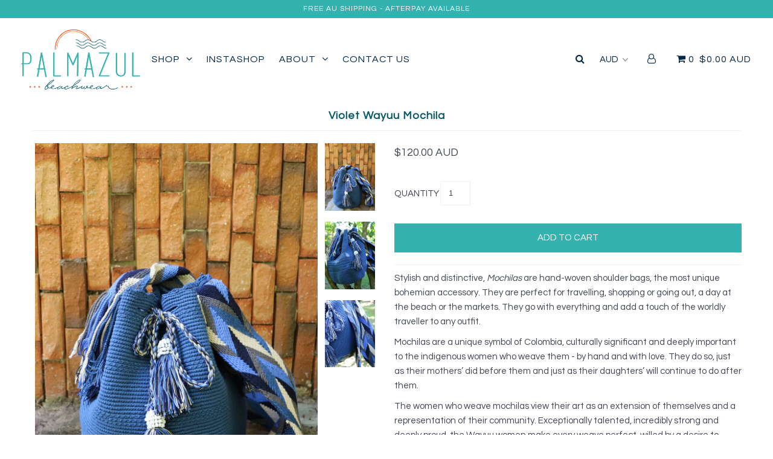

--- FILE ---
content_type: text/html; charset=utf-8
request_url: https://palmazulbeachwear.com/products/violet-wayuu-mochila
body_size: 21612
content:
<!DOCTYPE html>
<!--[if lt IE 7 ]><html class="ie ie6" lang="en"> <![endif]-->
<!--[if IE 7 ]><html class="ie ie7" lang="en"> <![endif]-->
<!--[if IE 8 ]><html class="ie ie8" lang="en"> <![endif]-->
<!--[if (gte IE 9)|!(IE)]><!--><html lang="en"> <!--<![endif]-->
<meta name="p:domain_verify" content="431bd7645faf3c1587abbb677417a14c"/>
<head>

  <meta charset="utf-8" />

    
    

  
  

  
    

  
     

  
     

  
    

  
       

  
    

  
  

  
  

  
      

  
   

  
  
  <link href='//fonts.googleapis.com/css?family=Questrial' rel='stylesheet' type='text/css'>
     

  
      

  
   

  
   

  
   
  

<meta property="og:type" content="product">
<meta property="og:title" content="Violet Wayuu Mochila">
<meta property="og:url" content="https://palmazulbeachwear.com/products/violet-wayuu-mochila">
<meta property="og:description" content="
Stylish and distinctive, Mochilas are hand-woven shoulder bags, the most unique bohemian accessory. They are perfect for travelling, shopping or going out, a day at the beach or the markets. They go with everything and add a touch of the worldly traveller to any outfit. 
Mochilas are a unique symbol of Colombia, culturally significant and deeply important to the indigenous women who weave them - by hand and with love. They do so, just as their mothers’ did before them and just as their daughters’ will continue to do after them.
The women who weave mochilas view their art as an extension of themselves and a representation of their community. Exceptionally talented, incredibly strong and deeply proud, the Wayuu women make every weave perfect, willed by a desire to represent their best to the world. And it can be seen in the flawless work of their products.
Few travellers leave Colombia without a mochila and – although we want you to travel there and get one for yourself, in the meantime - we have decided to bring them to you!
Mochilas look amazing, they are entirely hand-woven and buying one does a whole lot of good for the world you live in! That’s because mochilas are a sustainable business enterprise for the women of the Wayuu indigenous communities in Colombia’s Guajira, a part of our country where life is particularly difficult. Palmazul supports women in these local communities, who are working as entrepreneurs and artisans to build livelihoods for their families and in support of their communities.
We purchase all of our mochilas under fair trade agreements, directly from the Wayuu women and then, using our platform, we share their wares with the world. Palmazul has also partnered with She-is, a non-profit foundation that empowers Colombian women who are victims of conflict, poverty and violence through peace entrepreneurship. Palmazul donates 30% of the proceeds from every mochila sale directly to She-is, in support of their mission.
Our Mustard Wayuu Mochila features:
- Multi-coloured pattern strap
- Solid mustard bag
- Multi-coloured tassel closure with strawberry beading
- Hand-woven in Colombia by indigenous artisans
- Bag Dimensions – Basket Height: 30cm, Basket Diameter: 33cm">

<meta property="og:image" content="http://palmazulbeachwear.com/cdn/shop/products/Violet_mochila_1_Palmazul_Beachwear_grande.jpg?v=1554780501">
<meta property="og:image:secure_url" content="https://palmazulbeachwear.com/cdn/shop/products/Violet_mochila_1_Palmazul_Beachwear_grande.jpg?v=1554780501">

<meta property="og:image" content="http://palmazulbeachwear.com/cdn/shop/products/Violet_mochila_3_Palmazul_Beachwear_grande.jpg?v=1554780501">
<meta property="og:image:secure_url" content="https://palmazulbeachwear.com/cdn/shop/products/Violet_mochila_3_Palmazul_Beachwear_grande.jpg?v=1554780501">

<meta property="og:image" content="http://palmazulbeachwear.com/cdn/shop/products/Violet_mochila_2_Palmazul_Beachwear_grande.jpg?v=1554780501">
<meta property="og:image:secure_url" content="https://palmazulbeachwear.com/cdn/shop/products/Violet_mochila_2_Palmazul_Beachwear_grande.jpg?v=1554780501">

<meta property="og:price:amount" content="120.00">
<meta property="og:price:currency" content="AUD">

<meta property="og:site_name" content="Palmazul Beachwear">



<meta name="twitter:card" content="summary">


<meta name="twitter:site" content="@">


<meta name="twitter:title" content="Violet Wayuu Mochila">
<meta name="twitter:description" content="
Stylish and distinctive, Mochilas are hand-woven shoulder bags, the most unique bohemian accessory. They are perfect for travelling, shopping or going out, a day at the beach or the markets. They go ">
<meta name="twitter:image" content="https://palmazulbeachwear.com/cdn/shop/products/Violet_mochila_1_Palmazul_Beachwear_large.jpg?v=1554780501">
<meta name="twitter:image:width" content="480">
<meta name="twitter:image:height" content="480">


  <!-- SEO
================================================== -->

  <title>
    Violet Wayuu Mochila &ndash; Palmazul Beachwear
  </title>
  
  <meta name="description" content="Stylish and distinctive, Mochilas are hand-woven shoulder bags, the most unique bohemian accessory. They are perfect for travelling, shopping or going out, a day at the beach or the markets. They go with everything and add a touch of the worldly traveller to any outfit.  Mochilas are a unique symbol of Colombia, cultur" />
  
  <link rel="canonical" href="https://palmazulbeachwear.com/products/violet-wayuu-mochila" />

  <!-- CSS
================================================== -->

  <link href="//palmazulbeachwear.com/cdn/shop/t/2/assets/stylesheet.css?v=175895743691402232081675178175" rel="stylesheet" type="text/css" media="all" />
  <link href="//palmazulbeachwear.com/cdn/shop/t/2/assets/queries.css?v=14076986556389957551539819105" rel="stylesheet" type="text/css" media="all" />

  <!-- JS
================================================== -->

  <script type="text/javascript" src="//ajax.googleapis.com/ajax/libs/jquery/2.2.4/jquery.min.js"></script>
  <script src="//palmazulbeachwear.com/cdn/shop/t/2/assets/theme.js?v=57459706226679336141558928028" type="text/javascript"></script>
  <script src="//palmazulbeachwear.com/cdn/shopifycloud/storefront/assets/themes_support/option_selection-b017cd28.js" type="text/javascript"></script>  
  

  <meta name="viewport" content="width=device-width, initial-scale=1">
  
  
  <link rel="shortcut icon" href="//palmazulbeachwear.com/cdn/shop/files/ONDAS3_32x32.png?v=1614309314" type="image/png" />
  
  
  <script>window.performance && window.performance.mark && window.performance.mark('shopify.content_for_header.start');</script><meta id="shopify-digital-wallet" name="shopify-digital-wallet" content="/25359880/digital_wallets/dialog">
<meta name="shopify-checkout-api-token" content="ecc828b24f2f08535020172c92c1e88a">
<meta id="in-context-paypal-metadata" data-shop-id="25359880" data-venmo-supported="false" data-environment="production" data-locale="en_US" data-paypal-v4="true" data-currency="AUD">
<link rel="alternate" type="application/json+oembed" href="https://palmazulbeachwear.com/products/violet-wayuu-mochila.oembed">
<script async="async" src="/checkouts/internal/preloads.js?locale=en-AU"></script>
<script id="apple-pay-shop-capabilities" type="application/json">{"shopId":25359880,"countryCode":"AU","currencyCode":"AUD","merchantCapabilities":["supports3DS"],"merchantId":"gid:\/\/shopify\/Shop\/25359880","merchantName":"Palmazul Beachwear","requiredBillingContactFields":["postalAddress","email"],"requiredShippingContactFields":["postalAddress","email"],"shippingType":"shipping","supportedNetworks":["visa","masterCard"],"total":{"type":"pending","label":"Palmazul Beachwear","amount":"1.00"},"shopifyPaymentsEnabled":true,"supportsSubscriptions":true}</script>
<script id="shopify-features" type="application/json">{"accessToken":"ecc828b24f2f08535020172c92c1e88a","betas":["rich-media-storefront-analytics"],"domain":"palmazulbeachwear.com","predictiveSearch":true,"shopId":25359880,"locale":"en"}</script>
<script>var Shopify = Shopify || {};
Shopify.shop = "palmazul-beachwear.myshopify.com";
Shopify.locale = "en";
Shopify.currency = {"active":"AUD","rate":"1.0"};
Shopify.country = "AU";
Shopify.theme = {"name":"Icon","id":7631110180,"schema_name":"Icon","schema_version":"5.1.2","theme_store_id":686,"role":"main"};
Shopify.theme.handle = "null";
Shopify.theme.style = {"id":null,"handle":null};
Shopify.cdnHost = "palmazulbeachwear.com/cdn";
Shopify.routes = Shopify.routes || {};
Shopify.routes.root = "/";</script>
<script type="module">!function(o){(o.Shopify=o.Shopify||{}).modules=!0}(window);</script>
<script>!function(o){function n(){var o=[];function n(){o.push(Array.prototype.slice.apply(arguments))}return n.q=o,n}var t=o.Shopify=o.Shopify||{};t.loadFeatures=n(),t.autoloadFeatures=n()}(window);</script>
<script id="shop-js-analytics" type="application/json">{"pageType":"product"}</script>
<script defer="defer" async type="module" src="//palmazulbeachwear.com/cdn/shopifycloud/shop-js/modules/v2/client.init-shop-cart-sync_D0dqhulL.en.esm.js"></script>
<script defer="defer" async type="module" src="//palmazulbeachwear.com/cdn/shopifycloud/shop-js/modules/v2/chunk.common_CpVO7qML.esm.js"></script>
<script type="module">
  await import("//palmazulbeachwear.com/cdn/shopifycloud/shop-js/modules/v2/client.init-shop-cart-sync_D0dqhulL.en.esm.js");
await import("//palmazulbeachwear.com/cdn/shopifycloud/shop-js/modules/v2/chunk.common_CpVO7qML.esm.js");

  window.Shopify.SignInWithShop?.initShopCartSync?.({"fedCMEnabled":true,"windoidEnabled":true});

</script>
<script>(function() {
  var isLoaded = false;
  function asyncLoad() {
    if (isLoaded) return;
    isLoaded = true;
    var urls = ["https:\/\/www.mlveda.com\/MultiCurrency\/New\/js\/jquery.currencies.min.js?shop=palmazul-beachwear.myshopify.com","https:\/\/chimpstatic.com\/mcjs-connected\/js\/users\/49ba78157f0460608debaf01c\/d1a3c8256d0cfb00dc845dacd.js?shop=palmazul-beachwear.myshopify.com","https:\/\/instafeed.nfcube.com\/cdn\/ccd3f44c25b2fcdde8b6e1295ef2022e.js?shop=palmazul-beachwear.myshopify.com","https:\/\/s3.amazonaws.com\/instashop\/js\/embed-1.5.5.js?gallery\u0026shop=palmazul-beachwear.myshopify.com","https:\/\/cdn.autoketing.org\/sdk-cdn\/sales-pop\/dist\/sales-pop-embed.js?shop=palmazul-beachwear.myshopify.com"];
    for (var i = 0; i < urls.length; i++) {
      var s = document.createElement('script');
      s.type = 'text/javascript';
      s.async = true;
      s.src = urls[i];
      var x = document.getElementsByTagName('script')[0];
      x.parentNode.insertBefore(s, x);
    }
  };
  if(window.attachEvent) {
    window.attachEvent('onload', asyncLoad);
  } else {
    window.addEventListener('load', asyncLoad, false);
  }
})();</script>
<script id="__st">var __st={"a":25359880,"offset":39600,"reqid":"7ff73453-62c0-4a54-bf03-7e3261188858-1764381319","pageurl":"palmazulbeachwear.com\/products\/violet-wayuu-mochila","u":"5d007b73a7de","p":"product","rtyp":"product","rid":1258141614116};</script>
<script>window.ShopifyPaypalV4VisibilityTracking = true;</script>
<script id="captcha-bootstrap">!function(){'use strict';const t='contact',e='account',n='new_comment',o=[[t,t],['blogs',n],['comments',n],[t,'customer']],c=[[e,'customer_login'],[e,'guest_login'],[e,'recover_customer_password'],[e,'create_customer']],r=t=>t.map((([t,e])=>`form[action*='/${t}']:not([data-nocaptcha='true']) input[name='form_type'][value='${e}']`)).join(','),a=t=>()=>t?[...document.querySelectorAll(t)].map((t=>t.form)):[];function s(){const t=[...o],e=r(t);return a(e)}const i='password',u='form_key',d=['recaptcha-v3-token','g-recaptcha-response','h-captcha-response',i],f=()=>{try{return window.sessionStorage}catch{return}},m='__shopify_v',_=t=>t.elements[u];function p(t,e,n=!1){try{const o=window.sessionStorage,c=JSON.parse(o.getItem(e)),{data:r}=function(t){const{data:e,action:n}=t;return t[m]||n?{data:e,action:n}:{data:t,action:n}}(c);for(const[e,n]of Object.entries(r))t.elements[e]&&(t.elements[e].value=n);n&&o.removeItem(e)}catch(o){console.error('form repopulation failed',{error:o})}}const l='form_type',E='cptcha';function T(t){t.dataset[E]=!0}const w=window,h=w.document,L='Shopify',v='ce_forms',y='captcha';let A=!1;((t,e)=>{const n=(g='f06e6c50-85a8-45c8-87d0-21a2b65856fe',I='https://cdn.shopify.com/shopifycloud/storefront-forms-hcaptcha/ce_storefront_forms_captcha_hcaptcha.v1.5.2.iife.js',D={infoText:'Protected by hCaptcha',privacyText:'Privacy',termsText:'Terms'},(t,e,n)=>{const o=w[L][v],c=o.bindForm;if(c)return c(t,g,e,D).then(n);var r;o.q.push([[t,g,e,D],n]),r=I,A||(h.body.append(Object.assign(h.createElement('script'),{id:'captcha-provider',async:!0,src:r})),A=!0)});var g,I,D;w[L]=w[L]||{},w[L][v]=w[L][v]||{},w[L][v].q=[],w[L][y]=w[L][y]||{},w[L][y].protect=function(t,e){n(t,void 0,e),T(t)},Object.freeze(w[L][y]),function(t,e,n,w,h,L){const[v,y,A,g]=function(t,e,n){const i=e?o:[],u=t?c:[],d=[...i,...u],f=r(d),m=r(i),_=r(d.filter((([t,e])=>n.includes(e))));return[a(f),a(m),a(_),s()]}(w,h,L),I=t=>{const e=t.target;return e instanceof HTMLFormElement?e:e&&e.form},D=t=>v().includes(t);t.addEventListener('submit',(t=>{const e=I(t);if(!e)return;const n=D(e)&&!e.dataset.hcaptchaBound&&!e.dataset.recaptchaBound,o=_(e),c=g().includes(e)&&(!o||!o.value);(n||c)&&t.preventDefault(),c&&!n&&(function(t){try{if(!f())return;!function(t){const e=f();if(!e)return;const n=_(t);if(!n)return;const o=n.value;o&&e.removeItem(o)}(t);const e=Array.from(Array(32),(()=>Math.random().toString(36)[2])).join('');!function(t,e){_(t)||t.append(Object.assign(document.createElement('input'),{type:'hidden',name:u})),t.elements[u].value=e}(t,e),function(t,e){const n=f();if(!n)return;const o=[...t.querySelectorAll(`input[type='${i}']`)].map((({name:t})=>t)),c=[...d,...o],r={};for(const[a,s]of new FormData(t).entries())c.includes(a)||(r[a]=s);n.setItem(e,JSON.stringify({[m]:1,action:t.action,data:r}))}(t,e)}catch(e){console.error('failed to persist form',e)}}(e),e.submit())}));const S=(t,e)=>{t&&!t.dataset[E]&&(n(t,e.some((e=>e===t))),T(t))};for(const o of['focusin','change'])t.addEventListener(o,(t=>{const e=I(t);D(e)&&S(e,y())}));const B=e.get('form_key'),M=e.get(l),P=B&&M;t.addEventListener('DOMContentLoaded',(()=>{const t=y();if(P)for(const e of t)e.elements[l].value===M&&p(e,B);[...new Set([...A(),...v().filter((t=>'true'===t.dataset.shopifyCaptcha))])].forEach((e=>S(e,t)))}))}(h,new URLSearchParams(w.location.search),n,t,e,['guest_login'])})(!0,!0)}();</script>
<script integrity="sha256-52AcMU7V7pcBOXWImdc/TAGTFKeNjmkeM1Pvks/DTgc=" data-source-attribution="shopify.loadfeatures" defer="defer" src="//palmazulbeachwear.com/cdn/shopifycloud/storefront/assets/storefront/load_feature-81c60534.js" crossorigin="anonymous"></script>
<script data-source-attribution="shopify.dynamic_checkout.dynamic.init">var Shopify=Shopify||{};Shopify.PaymentButton=Shopify.PaymentButton||{isStorefrontPortableWallets:!0,init:function(){window.Shopify.PaymentButton.init=function(){};var t=document.createElement("script");t.src="https://palmazulbeachwear.com/cdn/shopifycloud/portable-wallets/latest/portable-wallets.en.js",t.type="module",document.head.appendChild(t)}};
</script>
<script data-source-attribution="shopify.dynamic_checkout.buyer_consent">
  function portableWalletsHideBuyerConsent(e){var t=document.getElementById("shopify-buyer-consent"),n=document.getElementById("shopify-subscription-policy-button");t&&n&&(t.classList.add("hidden"),t.setAttribute("aria-hidden","true"),n.removeEventListener("click",e))}function portableWalletsShowBuyerConsent(e){var t=document.getElementById("shopify-buyer-consent"),n=document.getElementById("shopify-subscription-policy-button");t&&n&&(t.classList.remove("hidden"),t.removeAttribute("aria-hidden"),n.addEventListener("click",e))}window.Shopify?.PaymentButton&&(window.Shopify.PaymentButton.hideBuyerConsent=portableWalletsHideBuyerConsent,window.Shopify.PaymentButton.showBuyerConsent=portableWalletsShowBuyerConsent);
</script>
<script data-source-attribution="shopify.dynamic_checkout.cart.bootstrap">document.addEventListener("DOMContentLoaded",(function(){function t(){return document.querySelector("shopify-accelerated-checkout-cart, shopify-accelerated-checkout")}if(t())Shopify.PaymentButton.init();else{new MutationObserver((function(e,n){t()&&(Shopify.PaymentButton.init(),n.disconnect())})).observe(document.body,{childList:!0,subtree:!0})}}));
</script>
<link id="shopify-accelerated-checkout-styles" rel="stylesheet" media="screen" href="https://palmazulbeachwear.com/cdn/shopifycloud/portable-wallets/latest/accelerated-checkout-backwards-compat.css" crossorigin="anonymous">
<style id="shopify-accelerated-checkout-cart">
        #shopify-buyer-consent {
  margin-top: 1em;
  display: inline-block;
  width: 100%;
}

#shopify-buyer-consent.hidden {
  display: none;
}

#shopify-subscription-policy-button {
  background: none;
  border: none;
  padding: 0;
  text-decoration: underline;
  font-size: inherit;
  cursor: pointer;
}

#shopify-subscription-policy-button::before {
  box-shadow: none;
}

      </style>

<script>window.performance && window.performance.mark && window.performance.mark('shopify.content_for_header.end');</script>
  <link rel="next" href="/next"/>
  <link rel="prev" href="/prev"/>
  
  <meta name="p:domain_verify" content="431bd7645faf3c1587abbb677417a14c"/>
  
<!-- Start of Judge.me Core -->
<link rel="dns-prefetch" href="https://cdn.judge.me/">
<script data-cfasync='false' class='jdgm-settings-script'>window.jdgmSettings={"pagination":5,"disable_web_reviews":false,"badge_no_review_text":"No reviews","badge_n_reviews_text":"{{ n }} review/reviews","hide_badge_preview_if_no_reviews":true,"badge_hide_text":false,"enforce_center_preview_badge":false,"widget_title":"Customer Reviews","widget_open_form_text":"Write a review","widget_close_form_text":"Cancel review","widget_refresh_page_text":"Refresh page","widget_summary_text":"Based on {{ number_of_reviews }} review/reviews","widget_no_review_text":"Be the first to write a review","widget_name_field_text":"Name","widget_verified_name_field_text":"Verified Name (public)","widget_name_placeholder_text":"Enter your name (public)","widget_required_field_error_text":"This field is required.","widget_email_field_text":"Email","widget_verified_email_field_text":"Verified Email (private, can not be edited)","widget_email_placeholder_text":"Enter your email (private)","widget_email_field_error_text":"Please enter a valid email address.","widget_rating_field_text":"Rating","widget_review_title_field_text":"Review Title","widget_review_title_placeholder_text":"Give your review a title","widget_review_body_field_text":"Review","widget_review_body_placeholder_text":"Write your comments here","widget_pictures_field_text":"Picture/Video (optional)","widget_submit_review_text":"Submit Review","widget_submit_verified_review_text":"Submit Verified Review","widget_submit_success_msg_with_auto_publish":"Thank you! Please refresh the page in a few moments to see your review. You can remove or edit your review by logging into \u003ca href='https://judge.me/login' target='_blank' rel='nofollow noopener'\u003eJudge.me\u003c/a\u003e","widget_submit_success_msg_no_auto_publish":"Thank you! Your review will be published as soon as it is approved by the shop admin. You can remove or edit your review by logging into \u003ca href='https://judge.me/login' target='_blank' rel='nofollow noopener'\u003eJudge.me\u003c/a\u003e","widget_show_default_reviews_out_of_total_text":"Showing {{ n_reviews_shown }} out of {{ n_reviews }} reviews.","widget_show_all_link_text":"Show all","widget_show_less_link_text":"Show less","widget_author_said_text":"{{ reviewer_name }} said:","widget_days_text":"{{ n }} days ago","widget_weeks_text":"{{ n }} week/weeks ago","widget_months_text":"{{ n }} month/months ago","widget_years_text":"{{ n }} year/years ago","widget_yesterday_text":"Yesterday","widget_today_text":"Today","widget_replied_text":"\u003e\u003e {{ shop_name }} replied:","widget_read_more_text":"Read more","widget_rating_filter_see_all_text":"See all reviews","widget_sorting_most_recent_text":"Most Recent","widget_sorting_highest_rating_text":"Highest Rating","widget_sorting_lowest_rating_text":"Lowest Rating","widget_sorting_with_pictures_text":"Only Pictures","widget_sorting_most_helpful_text":"Most Helpful","widget_open_question_form_text":"Ask a question","widget_reviews_subtab_text":"Reviews","widget_questions_subtab_text":"Questions","widget_question_label_text":"Question","widget_answer_label_text":"Answer","widget_question_placeholder_text":"Write your question here","widget_submit_question_text":"Submit Question","widget_question_submit_success_text":"Thank you for your question! We will notify you once it gets answered.","verified_badge_text":"Verified","verified_badge_placement":"left-of-reviewer-name","widget_hide_border":false,"widget_social_share":false,"all_reviews_include_out_of_store_products":true,"all_reviews_out_of_store_text":"(out of store)","all_reviews_product_name_prefix_text":"about","enable_review_pictures":false,"widget_product_reviews_subtab_text":"Product Reviews","widget_shop_reviews_subtab_text":"Shop Reviews","widget_sorting_pictures_first_text":"Pictures First","floating_tab_button_name":"★ Judge.me Reviews","floating_tab_title":"Let customers speak for us","floating_tab_url":"https://palmazulbeachwear.com/pages/reviews","all_reviews_text_badge_text":"Customers rate us {{ shop.metafields.judgeme.all_reviews_rating | round: 1 }}/5 based on {{ shop.metafields.judgeme.all_reviews_count }} reviews.","all_reviews_text_badge_url":"https://palmazulbeachwear.com/pages/reviews","featured_carousel_title":"Let customers speak for us","featured_carousel_count_text":"from {{ n }} reviews","featured_carousel_url":"https://palmazulbeachwear.com/pages/reviews","verified_count_badge_url":"https://palmazulbeachwear.com/pages/reviews","picture_reminder_submit_button":"Upload Pictures","widget_sorting_videos_first_text":"Videos First","widget_review_pending_text":"Pending","remove_microdata_snippet":false,"preview_badge_no_question_text":"No questions","preview_badge_n_question_text":"{{ number_of_questions }} question/questions","widget_search_bar_placeholder":"Search reviews","widget_sorting_verified_only_text":"Verified only","all_reviews_page_load_more_text":"Load More Reviews","widget_public_name_text":"displayed publicly like","default_reviewer_name_has_non_latin":true,"widget_reviewer_anonymous":"Anonymous","medals_widget_title":"Judge.me Review Medals","widget_invalid_yt_video_url_error_text":"Not a YouTube video URL","widget_max_length_field_error_text":"Please enter no more than {0} characters.","widget_load_with_code_splitting":true,"widget_ugc_title":"Made by us, Shared by you","widget_ugc_subtitle":"Tag us to see your picture featured in our page","widget_ugc_primary_button_text":"Buy Now","widget_ugc_secondary_button_text":"Load More","widget_ugc_reviews_button_text":"View Reviews","widget_summary_average_rating_text":"{{ average_rating }} out of 5","widget_media_grid_title":"Customer photos \u0026 videos","widget_media_grid_see_more_text":"See more","widget_verified_by_judgeme_text":"Verified by Judge.me","widget_verified_by_judgeme_text_in_store_medals":"Verified by Judge.me","widget_media_field_exceed_quantity_message":"Sorry, we can only accept {{ max_media }} for one review.","widget_media_field_exceed_limit_message":"{{ file_name }} is too large, please select a {{ media_type }} less than {{ size_limit }}MB.","widget_review_submitted_text":"Review Submitted!","widget_question_submitted_text":"Question Submitted!","widget_close_form_text_question":"Cancel","widget_write_your_answer_here_text":"Write your answer here","widget_show_collected_by_judgeme":false,"widget_collected_by_judgeme_text":"collected by Judge.me","widget_load_more_text":"Load More","widget_full_review_text":"Full Review","widget_read_more_reviews_text":"Read More Reviews","widget_read_questions_text":"Read Questions","widget_questions_and_answers_text":"Questions \u0026 Answers","widget_verified_by_text":"Verified by","widget_number_of_reviews_text":"{{ number_of_reviews }} reviews","widget_back_button_text":"Back","widget_next_button_text":"Next","custom_forms_style":"vertical","preview_badge_collection_page_install_preference":true,"preview_badge_product_page_install_preference":true,"review_widget_best_location":true,"platform":"shopify","branding_url":"https://judge.me/reviews","branding_text":"Powered by Judge.me","locale":"en","reply_name":"Palmazul Beachwear","widget_version":"2.1","footer":true,"autopublish":true,"review_dates":true,"enable_custom_form":false};</script> <style class='jdgm-settings-style'>.jdgm-xx{left:0}.jdgm-prev-badge[data-average-rating='0.00']{display:none !important}.jdgm-author-all-initials{display:none !important}.jdgm-author-last-initial{display:none !important}.jdgm-rev-widg__title{visibility:hidden}.jdgm-rev-widg__summary-text{visibility:hidden}.jdgm-prev-badge__text{visibility:hidden}.jdgm-rev__replier:before{content:'palmazulbeachwear.com'}.jdgm-rev__prod-link-prefix:before{content:'about'}.jdgm-rev__out-of-store-text:before{content:'(out of store)'}@media only screen and (min-width: 768px){.jdgm-rev__pics .jdgm-rev_all-rev-page-picture-separator,.jdgm-rev__pics .jdgm-rev__product-picture{display:none}}@media only screen and (max-width: 768px){.jdgm-rev__pics .jdgm-rev_all-rev-page-picture-separator,.jdgm-rev__pics .jdgm-rev__product-picture{display:none}}.jdgm-preview-badge[data-template="index"]{display:none !important}.jdgm-verified-count-badget[data-from-snippet="true"]{display:none !important}.jdgm-carousel-wrapper[data-from-snippet="true"]{display:none !important}.jdgm-all-reviews-text[data-from-snippet="true"]{display:none !important}.jdgm-medals-section[data-from-snippet="true"]{display:none !important}.jdgm-ugc-media-wrapper[data-from-snippet="true"]{display:none !important}
</style>

  
  
  
  <style class='jdgm-miracle-styles'>
  @-webkit-keyframes jdgm-spin{0%{-webkit-transform:rotate(0deg);-ms-transform:rotate(0deg);transform:rotate(0deg)}100%{-webkit-transform:rotate(359deg);-ms-transform:rotate(359deg);transform:rotate(359deg)}}@keyframes jdgm-spin{0%{-webkit-transform:rotate(0deg);-ms-transform:rotate(0deg);transform:rotate(0deg)}100%{-webkit-transform:rotate(359deg);-ms-transform:rotate(359deg);transform:rotate(359deg)}}@font-face{font-family:'JudgemeStar';src:url("[data-uri]") format("woff");font-weight:normal;font-style:normal}.jdgm-star{font-family:'JudgemeStar';display:inline !important;text-decoration:none !important;padding:0 4px 0 0 !important;margin:0 !important;font-weight:bold;opacity:1;-webkit-font-smoothing:antialiased;-moz-osx-font-smoothing:grayscale}.jdgm-star:hover{opacity:1}.jdgm-star:last-of-type{padding:0 !important}.jdgm-star.jdgm--on:before{content:"\e000"}.jdgm-star.jdgm--off:before{content:"\e001"}.jdgm-star.jdgm--half:before{content:"\e002"}.jdgm-widget *{margin:0;line-height:1.4;-webkit-box-sizing:border-box;-moz-box-sizing:border-box;box-sizing:border-box;-webkit-overflow-scrolling:touch}.jdgm-hidden{display:none !important;visibility:hidden !important}.jdgm-temp-hidden{display:none}.jdgm-spinner{width:40px;height:40px;margin:auto;border-radius:50%;border-top:2px solid #eee;border-right:2px solid #eee;border-bottom:2px solid #eee;border-left:2px solid #ccc;-webkit-animation:jdgm-spin 0.8s infinite linear;animation:jdgm-spin 0.8s infinite linear}.jdgm-prev-badge{display:block !important}

</style>


  
  
   


<script data-cfasync='false' class='jdgm-script'>
!function(e){window.jdgm=window.jdgm||{},jdgm.CDN_HOST="https://cdn.judge.me/",
jdgm.docReady=function(d){(e.attachEvent?"complete"===e.readyState:"loading"!==e.readyState)?
setTimeout(d,0):e.addEventListener("DOMContentLoaded",d)},jdgm.loadCSS=function(d,t,o,s){
!o&&jdgm.loadCSS.requestedUrls.indexOf(d)>=0||(jdgm.loadCSS.requestedUrls.push(d),
(s=e.createElement("link")).rel="stylesheet",s.class="jdgm-stylesheet",s.media="nope!",
s.href=d,s.onload=function(){this.media="all",t&&setTimeout(t)},e.body.appendChild(s))},
jdgm.loadCSS.requestedUrls=[],jdgm.loadJS=function(e,d){var t=new XMLHttpRequest;
t.onreadystatechange=function(){4===t.readyState&&(Function(t.response)(),d&&d(t.response))},
t.open("GET",e),t.send()},jdgm.docReady((function(){(window.jdgmLoadCSS||e.querySelectorAll(
".jdgm-widget, .jdgm-all-reviews-page").length>0)&&(jdgmSettings.widget_load_with_code_splitting?
parseFloat(jdgmSettings.widget_version)>=3?jdgm.loadCSS(jdgm.CDN_HOST+"widget_v3/base.css"):
jdgm.loadCSS(jdgm.CDN_HOST+"widget/base.css"):jdgm.loadCSS(jdgm.CDN_HOST+"shopify_v2.css"),
jdgm.loadJS(jdgm.CDN_HOST+"loader.js"))}))}(document);
</script>

<noscript><link rel="stylesheet" type="text/css" media="all" href="https://cdn.judge.me/shopify_v2.css"></noscript>
<!-- End of Judge.me Core -->


<meta class='easybot' content='[{&quot;status&quot;:1,&quot;userflow&quot;:0,&quot;message_text&quot;:&quot;&quot;,&quot;display_timeout&quot;:1,&quot;icon_image&quot;:&quot;&quot;,&quot;small_icon&quot;:1,&quot;chat_title&quot;:&quot;Can we help?&quot;,&quot;border_color&quot;:&quot;34B2AF&quot;,&quot;reply_text&quot;:&quot;Write a reply...&quot;,&quot;position&quot;:&quot;bottom&quot;,&quot;social_page_id&quot;:&quot;236438296889588&quot;}]'><link href="https://monorail-edge.shopifysvc.com" rel="dns-prefetch">
<script>(function(){if ("sendBeacon" in navigator && "performance" in window) {try {var session_token_from_headers = performance.getEntriesByType('navigation')[0].serverTiming.find(x => x.name == '_s').description;} catch {var session_token_from_headers = undefined;}var session_cookie_matches = document.cookie.match(/_shopify_s=([^;]*)/);var session_token_from_cookie = session_cookie_matches && session_cookie_matches.length === 2 ? session_cookie_matches[1] : "";var session_token = session_token_from_headers || session_token_from_cookie || "";function handle_abandonment_event(e) {var entries = performance.getEntries().filter(function(entry) {return /monorail-edge.shopifysvc.com/.test(entry.name);});if (!window.abandonment_tracked && entries.length === 0) {window.abandonment_tracked = true;var currentMs = Date.now();var navigation_start = performance.timing.navigationStart;var payload = {shop_id: 25359880,url: window.location.href,navigation_start,duration: currentMs - navigation_start,session_token,page_type: "product"};window.navigator.sendBeacon("https://monorail-edge.shopifysvc.com/v1/produce", JSON.stringify({schema_id: "online_store_buyer_site_abandonment/1.1",payload: payload,metadata: {event_created_at_ms: currentMs,event_sent_at_ms: currentMs}}));}}window.addEventListener('pagehide', handle_abandonment_event);}}());</script>
<script id="web-pixels-manager-setup">(function e(e,d,r,n,o){if(void 0===o&&(o={}),!Boolean(null===(a=null===(i=window.Shopify)||void 0===i?void 0:i.analytics)||void 0===a?void 0:a.replayQueue)){var i,a;window.Shopify=window.Shopify||{};var t=window.Shopify;t.analytics=t.analytics||{};var s=t.analytics;s.replayQueue=[],s.publish=function(e,d,r){return s.replayQueue.push([e,d,r]),!0};try{self.performance.mark("wpm:start")}catch(e){}var l=function(){var e={modern:/Edge?\/(1{2}[4-9]|1[2-9]\d|[2-9]\d{2}|\d{4,})\.\d+(\.\d+|)|Firefox\/(1{2}[4-9]|1[2-9]\d|[2-9]\d{2}|\d{4,})\.\d+(\.\d+|)|Chrom(ium|e)\/(9{2}|\d{3,})\.\d+(\.\d+|)|(Maci|X1{2}).+ Version\/(15\.\d+|(1[6-9]|[2-9]\d|\d{3,})\.\d+)([,.]\d+|)( \(\w+\)|)( Mobile\/\w+|) Safari\/|Chrome.+OPR\/(9{2}|\d{3,})\.\d+\.\d+|(CPU[ +]OS|iPhone[ +]OS|CPU[ +]iPhone|CPU IPhone OS|CPU iPad OS)[ +]+(15[._]\d+|(1[6-9]|[2-9]\d|\d{3,})[._]\d+)([._]\d+|)|Android:?[ /-](13[3-9]|1[4-9]\d|[2-9]\d{2}|\d{4,})(\.\d+|)(\.\d+|)|Android.+Firefox\/(13[5-9]|1[4-9]\d|[2-9]\d{2}|\d{4,})\.\d+(\.\d+|)|Android.+Chrom(ium|e)\/(13[3-9]|1[4-9]\d|[2-9]\d{2}|\d{4,})\.\d+(\.\d+|)|SamsungBrowser\/([2-9]\d|\d{3,})\.\d+/,legacy:/Edge?\/(1[6-9]|[2-9]\d|\d{3,})\.\d+(\.\d+|)|Firefox\/(5[4-9]|[6-9]\d|\d{3,})\.\d+(\.\d+|)|Chrom(ium|e)\/(5[1-9]|[6-9]\d|\d{3,})\.\d+(\.\d+|)([\d.]+$|.*Safari\/(?![\d.]+ Edge\/[\d.]+$))|(Maci|X1{2}).+ Version\/(10\.\d+|(1[1-9]|[2-9]\d|\d{3,})\.\d+)([,.]\d+|)( \(\w+\)|)( Mobile\/\w+|) Safari\/|Chrome.+OPR\/(3[89]|[4-9]\d|\d{3,})\.\d+\.\d+|(CPU[ +]OS|iPhone[ +]OS|CPU[ +]iPhone|CPU IPhone OS|CPU iPad OS)[ +]+(10[._]\d+|(1[1-9]|[2-9]\d|\d{3,})[._]\d+)([._]\d+|)|Android:?[ /-](13[3-9]|1[4-9]\d|[2-9]\d{2}|\d{4,})(\.\d+|)(\.\d+|)|Mobile Safari.+OPR\/([89]\d|\d{3,})\.\d+\.\d+|Android.+Firefox\/(13[5-9]|1[4-9]\d|[2-9]\d{2}|\d{4,})\.\d+(\.\d+|)|Android.+Chrom(ium|e)\/(13[3-9]|1[4-9]\d|[2-9]\d{2}|\d{4,})\.\d+(\.\d+|)|Android.+(UC? ?Browser|UCWEB|U3)[ /]?(15\.([5-9]|\d{2,})|(1[6-9]|[2-9]\d|\d{3,})\.\d+)\.\d+|SamsungBrowser\/(5\.\d+|([6-9]|\d{2,})\.\d+)|Android.+MQ{2}Browser\/(14(\.(9|\d{2,})|)|(1[5-9]|[2-9]\d|\d{3,})(\.\d+|))(\.\d+|)|K[Aa][Ii]OS\/(3\.\d+|([4-9]|\d{2,})\.\d+)(\.\d+|)/},d=e.modern,r=e.legacy,n=navigator.userAgent;return n.match(d)?"modern":n.match(r)?"legacy":"unknown"}(),u="modern"===l?"modern":"legacy",c=(null!=n?n:{modern:"",legacy:""})[u],f=function(e){return[e.baseUrl,"/wpm","/b",e.hashVersion,"modern"===e.buildTarget?"m":"l",".js"].join("")}({baseUrl:d,hashVersion:r,buildTarget:u}),m=function(e){var d=e.version,r=e.bundleTarget,n=e.surface,o=e.pageUrl,i=e.monorailEndpoint;return{emit:function(e){var a=e.status,t=e.errorMsg,s=(new Date).getTime(),l=JSON.stringify({metadata:{event_sent_at_ms:s},events:[{schema_id:"web_pixels_manager_load/3.1",payload:{version:d,bundle_target:r,page_url:o,status:a,surface:n,error_msg:t},metadata:{event_created_at_ms:s}}]});if(!i)return console&&console.warn&&console.warn("[Web Pixels Manager] No Monorail endpoint provided, skipping logging."),!1;try{return self.navigator.sendBeacon.bind(self.navigator)(i,l)}catch(e){}var u=new XMLHttpRequest;try{return u.open("POST",i,!0),u.setRequestHeader("Content-Type","text/plain"),u.send(l),!0}catch(e){return console&&console.warn&&console.warn("[Web Pixels Manager] Got an unhandled error while logging to Monorail."),!1}}}}({version:r,bundleTarget:l,surface:e.surface,pageUrl:self.location.href,monorailEndpoint:e.monorailEndpoint});try{o.browserTarget=l,function(e){var d=e.src,r=e.async,n=void 0===r||r,o=e.onload,i=e.onerror,a=e.sri,t=e.scriptDataAttributes,s=void 0===t?{}:t,l=document.createElement("script"),u=document.querySelector("head"),c=document.querySelector("body");if(l.async=n,l.src=d,a&&(l.integrity=a,l.crossOrigin="anonymous"),s)for(var f in s)if(Object.prototype.hasOwnProperty.call(s,f))try{l.dataset[f]=s[f]}catch(e){}if(o&&l.addEventListener("load",o),i&&l.addEventListener("error",i),u)u.appendChild(l);else{if(!c)throw new Error("Did not find a head or body element to append the script");c.appendChild(l)}}({src:f,async:!0,onload:function(){if(!function(){var e,d;return Boolean(null===(d=null===(e=window.Shopify)||void 0===e?void 0:e.analytics)||void 0===d?void 0:d.initialized)}()){var d=window.webPixelsManager.init(e)||void 0;if(d){var r=window.Shopify.analytics;r.replayQueue.forEach((function(e){var r=e[0],n=e[1],o=e[2];d.publishCustomEvent(r,n,o)})),r.replayQueue=[],r.publish=d.publishCustomEvent,r.visitor=d.visitor,r.initialized=!0}}},onerror:function(){return m.emit({status:"failed",errorMsg:"".concat(f," has failed to load")})},sri:function(e){var d=/^sha384-[A-Za-z0-9+/=]+$/;return"string"==typeof e&&d.test(e)}(c)?c:"",scriptDataAttributes:o}),m.emit({status:"loading"})}catch(e){m.emit({status:"failed",errorMsg:(null==e?void 0:e.message)||"Unknown error"})}}})({shopId: 25359880,storefrontBaseUrl: "https://palmazulbeachwear.com",extensionsBaseUrl: "https://extensions.shopifycdn.com/cdn/shopifycloud/web-pixels-manager",monorailEndpoint: "https://monorail-edge.shopifysvc.com/unstable/produce_batch",surface: "storefront-renderer",enabledBetaFlags: ["2dca8a86"],webPixelsConfigList: [{"id":"786923587","configuration":"{\"webPixelName\":\"Judge.me\"}","eventPayloadVersion":"v1","runtimeContext":"STRICT","scriptVersion":"34ad157958823915625854214640f0bf","type":"APP","apiClientId":683015,"privacyPurposes":["ANALYTICS"],"dataSharingAdjustments":{"protectedCustomerApprovalScopes":["read_customer_email","read_customer_name","read_customer_personal_data","read_customer_phone"]}},{"id":"55902275","eventPayloadVersion":"v1","runtimeContext":"LAX","scriptVersion":"1","type":"CUSTOM","privacyPurposes":["MARKETING"],"name":"Meta pixel (migrated)"},{"id":"shopify-app-pixel","configuration":"{}","eventPayloadVersion":"v1","runtimeContext":"STRICT","scriptVersion":"0450","apiClientId":"shopify-pixel","type":"APP","privacyPurposes":["ANALYTICS","MARKETING"]},{"id":"shopify-custom-pixel","eventPayloadVersion":"v1","runtimeContext":"LAX","scriptVersion":"0450","apiClientId":"shopify-pixel","type":"CUSTOM","privacyPurposes":["ANALYTICS","MARKETING"]}],isMerchantRequest: false,initData: {"shop":{"name":"Palmazul Beachwear","paymentSettings":{"currencyCode":"AUD"},"myshopifyDomain":"palmazul-beachwear.myshopify.com","countryCode":"AU","storefrontUrl":"https:\/\/palmazulbeachwear.com"},"customer":null,"cart":null,"checkout":null,"productVariants":[{"price":{"amount":120.0,"currencyCode":"AUD"},"product":{"title":"Violet Wayuu Mochila","vendor":"Palmazul Beachwear","id":"1258141614116","untranslatedTitle":"Violet Wayuu Mochila","url":"\/products\/violet-wayuu-mochila","type":"Bags"},"id":"10865962745892","image":{"src":"\/\/palmazulbeachwear.com\/cdn\/shop\/products\/Violet_mochila_1_Palmazul_Beachwear.jpg?v=1554780501"},"sku":"","title":"Default Title","untranslatedTitle":"Default Title"}],"purchasingCompany":null},},"https://palmazulbeachwear.com/cdn","ae1676cfwd2530674p4253c800m34e853cb",{"modern":"","legacy":""},{"shopId":"25359880","storefrontBaseUrl":"https:\/\/palmazulbeachwear.com","extensionBaseUrl":"https:\/\/extensions.shopifycdn.com\/cdn\/shopifycloud\/web-pixels-manager","surface":"storefront-renderer","enabledBetaFlags":"[\"2dca8a86\"]","isMerchantRequest":"false","hashVersion":"ae1676cfwd2530674p4253c800m34e853cb","publish":"custom","events":"[[\"page_viewed\",{}],[\"product_viewed\",{\"productVariant\":{\"price\":{\"amount\":120.0,\"currencyCode\":\"AUD\"},\"product\":{\"title\":\"Violet Wayuu Mochila\",\"vendor\":\"Palmazul Beachwear\",\"id\":\"1258141614116\",\"untranslatedTitle\":\"Violet Wayuu Mochila\",\"url\":\"\/products\/violet-wayuu-mochila\",\"type\":\"Bags\"},\"id\":\"10865962745892\",\"image\":{\"src\":\"\/\/palmazulbeachwear.com\/cdn\/shop\/products\/Violet_mochila_1_Palmazul_Beachwear.jpg?v=1554780501\"},\"sku\":\"\",\"title\":\"Default Title\",\"untranslatedTitle\":\"Default Title\"}}]]"});</script><script>
  window.ShopifyAnalytics = window.ShopifyAnalytics || {};
  window.ShopifyAnalytics.meta = window.ShopifyAnalytics.meta || {};
  window.ShopifyAnalytics.meta.currency = 'AUD';
  var meta = {"product":{"id":1258141614116,"gid":"gid:\/\/shopify\/Product\/1258141614116","vendor":"Palmazul Beachwear","type":"Bags","variants":[{"id":10865962745892,"price":12000,"name":"Violet Wayuu Mochila","public_title":null,"sku":""}],"remote":false},"page":{"pageType":"product","resourceType":"product","resourceId":1258141614116}};
  for (var attr in meta) {
    window.ShopifyAnalytics.meta[attr] = meta[attr];
  }
</script>
<script class="analytics">
  (function () {
    var customDocumentWrite = function(content) {
      var jquery = null;

      if (window.jQuery) {
        jquery = window.jQuery;
      } else if (window.Checkout && window.Checkout.$) {
        jquery = window.Checkout.$;
      }

      if (jquery) {
        jquery('body').append(content);
      }
    };

    var hasLoggedConversion = function(token) {
      if (token) {
        return document.cookie.indexOf('loggedConversion=' + token) !== -1;
      }
      return false;
    }

    var setCookieIfConversion = function(token) {
      if (token) {
        var twoMonthsFromNow = new Date(Date.now());
        twoMonthsFromNow.setMonth(twoMonthsFromNow.getMonth() + 2);

        document.cookie = 'loggedConversion=' + token + '; expires=' + twoMonthsFromNow;
      }
    }

    var trekkie = window.ShopifyAnalytics.lib = window.trekkie = window.trekkie || [];
    if (trekkie.integrations) {
      return;
    }
    trekkie.methods = [
      'identify',
      'page',
      'ready',
      'track',
      'trackForm',
      'trackLink'
    ];
    trekkie.factory = function(method) {
      return function() {
        var args = Array.prototype.slice.call(arguments);
        args.unshift(method);
        trekkie.push(args);
        return trekkie;
      };
    };
    for (var i = 0; i < trekkie.methods.length; i++) {
      var key = trekkie.methods[i];
      trekkie[key] = trekkie.factory(key);
    }
    trekkie.load = function(config) {
      trekkie.config = config || {};
      trekkie.config.initialDocumentCookie = document.cookie;
      var first = document.getElementsByTagName('script')[0];
      var script = document.createElement('script');
      script.type = 'text/javascript';
      script.onerror = function(e) {
        var scriptFallback = document.createElement('script');
        scriptFallback.type = 'text/javascript';
        scriptFallback.onerror = function(error) {
                var Monorail = {
      produce: function produce(monorailDomain, schemaId, payload) {
        var currentMs = new Date().getTime();
        var event = {
          schema_id: schemaId,
          payload: payload,
          metadata: {
            event_created_at_ms: currentMs,
            event_sent_at_ms: currentMs
          }
        };
        return Monorail.sendRequest("https://" + monorailDomain + "/v1/produce", JSON.stringify(event));
      },
      sendRequest: function sendRequest(endpointUrl, payload) {
        // Try the sendBeacon API
        if (window && window.navigator && typeof window.navigator.sendBeacon === 'function' && typeof window.Blob === 'function' && !Monorail.isIos12()) {
          var blobData = new window.Blob([payload], {
            type: 'text/plain'
          });

          if (window.navigator.sendBeacon(endpointUrl, blobData)) {
            return true;
          } // sendBeacon was not successful

        } // XHR beacon

        var xhr = new XMLHttpRequest();

        try {
          xhr.open('POST', endpointUrl);
          xhr.setRequestHeader('Content-Type', 'text/plain');
          xhr.send(payload);
        } catch (e) {
          console.log(e);
        }

        return false;
      },
      isIos12: function isIos12() {
        return window.navigator.userAgent.lastIndexOf('iPhone; CPU iPhone OS 12_') !== -1 || window.navigator.userAgent.lastIndexOf('iPad; CPU OS 12_') !== -1;
      }
    };
    Monorail.produce('monorail-edge.shopifysvc.com',
      'trekkie_storefront_load_errors/1.1',
      {shop_id: 25359880,
      theme_id: 7631110180,
      app_name: "storefront",
      context_url: window.location.href,
      source_url: "//palmazulbeachwear.com/cdn/s/trekkie.storefront.3c703df509f0f96f3237c9daa54e2777acf1a1dd.min.js"});

        };
        scriptFallback.async = true;
        scriptFallback.src = '//palmazulbeachwear.com/cdn/s/trekkie.storefront.3c703df509f0f96f3237c9daa54e2777acf1a1dd.min.js';
        first.parentNode.insertBefore(scriptFallback, first);
      };
      script.async = true;
      script.src = '//palmazulbeachwear.com/cdn/s/trekkie.storefront.3c703df509f0f96f3237c9daa54e2777acf1a1dd.min.js';
      first.parentNode.insertBefore(script, first);
    };
    trekkie.load(
      {"Trekkie":{"appName":"storefront","development":false,"defaultAttributes":{"shopId":25359880,"isMerchantRequest":null,"themeId":7631110180,"themeCityHash":"3522512667865292257","contentLanguage":"en","currency":"AUD","eventMetadataId":"6419ca71-d464-4c8a-b731-0d373ec7e1ba"},"isServerSideCookieWritingEnabled":true,"monorailRegion":"shop_domain","enabledBetaFlags":["f0df213a"]},"Session Attribution":{},"S2S":{"facebookCapiEnabled":false,"source":"trekkie-storefront-renderer","apiClientId":580111}}
    );

    var loaded = false;
    trekkie.ready(function() {
      if (loaded) return;
      loaded = true;

      window.ShopifyAnalytics.lib = window.trekkie;

      var originalDocumentWrite = document.write;
      document.write = customDocumentWrite;
      try { window.ShopifyAnalytics.merchantGoogleAnalytics.call(this); } catch(error) {};
      document.write = originalDocumentWrite;

      window.ShopifyAnalytics.lib.page(null,{"pageType":"product","resourceType":"product","resourceId":1258141614116,"shopifyEmitted":true});

      var match = window.location.pathname.match(/checkouts\/(.+)\/(thank_you|post_purchase)/)
      var token = match? match[1]: undefined;
      if (!hasLoggedConversion(token)) {
        setCookieIfConversion(token);
        window.ShopifyAnalytics.lib.track("Viewed Product",{"currency":"AUD","variantId":10865962745892,"productId":1258141614116,"productGid":"gid:\/\/shopify\/Product\/1258141614116","name":"Violet Wayuu Mochila","price":"120.00","sku":"","brand":"Palmazul Beachwear","variant":null,"category":"Bags","nonInteraction":true,"remote":false},undefined,undefined,{"shopifyEmitted":true});
      window.ShopifyAnalytics.lib.track("monorail:\/\/trekkie_storefront_viewed_product\/1.1",{"currency":"AUD","variantId":10865962745892,"productId":1258141614116,"productGid":"gid:\/\/shopify\/Product\/1258141614116","name":"Violet Wayuu Mochila","price":"120.00","sku":"","brand":"Palmazul Beachwear","variant":null,"category":"Bags","nonInteraction":true,"remote":false,"referer":"https:\/\/palmazulbeachwear.com\/products\/violet-wayuu-mochila"});
      }
    });


        var eventsListenerScript = document.createElement('script');
        eventsListenerScript.async = true;
        eventsListenerScript.src = "//palmazulbeachwear.com/cdn/shopifycloud/storefront/assets/shop_events_listener-3da45d37.js";
        document.getElementsByTagName('head')[0].appendChild(eventsListenerScript);

})();</script>
  <script>
  if (!window.ga || (window.ga && typeof window.ga !== 'function')) {
    window.ga = function ga() {
      (window.ga.q = window.ga.q || []).push(arguments);
      if (window.Shopify && window.Shopify.analytics && typeof window.Shopify.analytics.publish === 'function') {
        window.Shopify.analytics.publish("ga_stub_called", {}, {sendTo: "google_osp_migration"});
      }
      console.error("Shopify's Google Analytics stub called with:", Array.from(arguments), "\nSee https://help.shopify.com/manual/promoting-marketing/pixels/pixel-migration#google for more information.");
    };
    if (window.Shopify && window.Shopify.analytics && typeof window.Shopify.analytics.publish === 'function') {
      window.Shopify.analytics.publish("ga_stub_initialized", {}, {sendTo: "google_osp_migration"});
    }
  }
</script>
<script
  defer
  src="https://palmazulbeachwear.com/cdn/shopifycloud/perf-kit/shopify-perf-kit-2.1.2.min.js"
  data-application="storefront-renderer"
  data-shop-id="25359880"
  data-render-region="gcp-us-central1"
  data-page-type="product"
  data-theme-instance-id="7631110180"
  data-theme-name="Icon"
  data-theme-version="5.1.2"
  data-monorail-region="shop_domain"
  data-resource-timing-sampling-rate="10"
  data-shs="true"
  data-shs-beacon="true"
  data-shs-export-with-fetch="true"
  data-shs-logs-sample-rate="1"
></script>
</head>

<body class="gridlock shifter-left product">
  
  <div class="shifter-page " id="PageContainer">  
    <div id="shopify-section-header" class="shopify-section"><header class="scrollheader" data-section-id="header">
  <div class="bannertop gridlock-fluid">
    <div class="row">
      
      <div class=" desktop-12 tablet-6 mobile-3" id="banner-message">
        FREE AU SHIPPING - AFTERPAY AVAILABLE
      </div>
      

      
      <!-- Shown on Mobile Only -->
<ul id="cart" class="mobile-3 tablet-6 mobile-only">  
  <li><span class="shifter-handle"><i class="fa fa-bars" aria-hidden="true"></i></span></li>
  <li class="seeks"><a id="inline" href="#search_popup" class="open_popup"><i class="fa fa-search" aria-hidden="true"></i></a>
    <select class="currency-picker" name="currencies">
  
  
  <option value="AUD" selected="selected">AUD</option>
  
  
  
  
  <option value="USD">USD</option>
  
  
  
  <option value="EUR">EUR</option>
  
  
  
  <option value="GBP">GBP</option>
  
  
</select>
</li>
  
  <li class="cust">
    
    <a href="/account/login"><i class="fa fa-user-o" aria-hidden="true"></i></a>
    
  </li>
  
  <li>
    <a href="/cart" class="site-header__cart-toggle js-drawer-open-right" aria-controls="CartDrawer" aria-expanded="false">
      <span class="cart-words">My Cart</span>
      &nbsp;<i class="fa fa-shopping-cart" aria-hidden="true"></i>
      <span class="CartCount">0</span>
    </a> 
  </li>       
</ul>  
    </div>
  </div> 
  <div id="navigation" class="gridlock-fluid">
    <div class="row">
      <div class="nav-container desktop-12 tablet-6 mobile-3">
        
        <div id="logo" class="desktop-2 tablet-2 mobile-3">       
            
<a href="/">
              <img src="//palmazulbeachwear.com/cdn/shop/files/7_400x.png?v=1614310153" itemprop="logo">        
            </a>
                         
        </div> 
        
        
        
        <nav class=" desktop-7">
          
          <ul id="main-nav" role="navigation"> 
            
            
<li class="dropdown"><a href="/collections" class="dlinks">SHOP</a>  
  
  <ul class="submenu">
    
    
    <li><a href="/collections/bikini-sets">Bikinis</a></li>    
    

    
    
    <li><a href="/collections/one-pieces">One Pieces</a></li>    
    

    
    
    <li><a href="/collections/cover-ups">Cover Ups</a></li>    
    

    
    
    <li><a href="/collections/bags">Bags</a></li>    
    

    
  </ul>
  
</li>

            
            
<li><a href="/pages/instashop" title="">INSTASHOP</a></li>

            
            
<li class="dropdown"><a href="/pages/about-us" class="dlinks">ABOUT</a>  
  
  <ul class="submenu">
    
    
    <li><a href="/pages/about-us">About Us</a></li>    
    

    
    
    <li><a href="/pages/tropical-wanderlust-campaign">Campaigns</a></li>    
    

    
    
    <li><a href="/pages/sustainability">Sustainability</a></li>    
    

    
  </ul>
  
</li>

            
            
<li><a href="/pages/contact-us" title="">CONTACT US</a></li>

            
          </ul>  
          
        </nav>

          
        
        
        <ul id="cart" class="desktop-5 tablet-3 mobile-hide right">                  
          <li class="seeks"><a id="inline" href="#search_popup" class="open_popup"><i class="fa fa-search" aria-hidden="true"></i></a>
            <select class="currency-picker" name="currencies">
  
  
  <option value="AUD" selected="selected">AUD</option>
  
  
  
  
  <option value="USD">USD</option>
  
  
  
  <option value="EUR">EUR</option>
  
  
  
  <option value="GBP">GBP</option>
  
  
</select>
</li>
          
          <li class="cust">
            
            <a href="/account/login"><i class="fa fa-user-o" aria-hidden="true"></i></a>
            
          </li>
          
          <li>
            <a href="/cart" >
              <span class="cart-words"></span>
      			&nbsp;<i class="fa fa-shopping-cart" aria-hidden="true"></i>
              <span class="CartCount">0</span>
              &nbsp;<span class="CartCost"><span class=money>$0.00 AUD</span></span>
            </a> 
          </li>
        </ul>
        
        
      </div>
    </div>  
  </div>
</header>

<div id="phantom"></div>   

<style>
  
  @media screen and ( min-width: 740px ) {
  #logo img { max-width: 215px; }
  }
  
  
  
  
  
  #logo { margin-right: 20px; }
  
  
  
  .bannertop { text-align: center! important; }
  
  
  
  .bannertop {
    font-size: 12px;
  }
  .bannertop ul#cart li a {
    font-size: 12px;
  }
  .bannertop select.currency-picker {
    font-family: 'Questrial', sans-serif;
    font-size: 12px;
  }
  #logo a { 
    font-size: 15px; 
    text-transform: none; 
    font-weight: 400; 
  }  
</style>






		
</div>
    <div class="page-wrap">
      
      	
      <div id="content" class="row">	
        	
        <div id="shopify-section-product-template" class="shopify-section"><div itemscope itemtype="http://schema.org/Product" id="product-1258141614116" class="product-page product-template" data-product-id="1258141614116" data-section-id="product-template" data-enable-history-state="true" data-section-type="product-section">

  <meta itemprop="url" content="https://palmazulbeachwear.com/products/violet-wayuu-mochila">
  <meta itemprop="image" content="//palmazulbeachwear.com/cdn/shop/products/Violet_mochila_1_Palmazul_Beachwear_grande.jpg?v=1554780501">

  <div class="section-title desktop-12 mobile-3">
    <h1 itemprop="name">Violet Wayuu Mochila</h1>
  </div>  














<div style='' class='jdgm-widget jdgm-preview-badge' data-id='1258141614116'
data-template='product'
data-auto-install='false'>
  <div style='display:none' class='jdgm-prev-badge' data-average-rating='0.00' data-number-of-reviews='0' data-number-of-questions='0'> <span class='jdgm-prev-badge__stars' data-score='0.00'> <span class='jdgm-star jdgm--off'></span><span class='jdgm-star jdgm--off'></span><span class='jdgm-star jdgm--off'></span><span class='jdgm-star jdgm--off'></span><span class='jdgm-star jdgm--off'></span> </span> <span class='jdgm-prev-badge__text'> No reviews </span> </div>
</div>



  <div class="clear"></div>

  <div id="product-photos" class="desktop-6 mobile-3">
    
    <div id="product-main-image" class="desktop-10 main-product-image">
      <img id="1258141614116" data-image-id="" src="//palmazulbeachwear.com/cdn/shop/products/Violet_mochila_1_Palmazul_Beachwear.jpg?v=1554780501" alt='' title="Violet Wayuu Mochila"/>
    </div>

     
    <div class="desktop-2" id="thumbnail-gallery">   
      
      
      <div class="slide">
        <a href="//palmazulbeachwear.com/cdn/shop/products/Violet_mochila_1_Palmazul_Beachwear.jpg?v=1554780501" data-image-id="4539242872868" class="clicker-thumb">
          <img class="thumbnail" src="//palmazulbeachwear.com/cdn/shop/products/Violet_mochila_1_Palmazul_Beachwear.jpg?v=1554780501" data-image-id="4539242872868" alt="Violet Wayuu Mochila" data-image-id="4539242872868" />
        </a>
      </div>
      
      <div class="slide">
        <a href="//palmazulbeachwear.com/cdn/shop/products/Violet_mochila_3_Palmazul_Beachwear.jpg?v=1554780501" data-image-id="4539240480804" class="clicker-thumb">
          <img class="thumbnail" src="//palmazulbeachwear.com/cdn/shop/products/Violet_mochila_3_Palmazul_Beachwear.jpg?v=1554780501" data-image-id="4539240480804" alt="Violet Wayuu Mochila" data-image-id="4539240480804" />
        </a>
      </div>
      
      <div class="slide">
        <a href="//palmazulbeachwear.com/cdn/shop/products/Violet_mochila_2_Palmazul_Beachwear.jpg?v=1554780501" data-image-id="4539241496612" class="clicker-thumb">
          <img class="thumbnail" src="//palmazulbeachwear.com/cdn/shop/products/Violet_mochila_2_Palmazul_Beachwear.jpg?v=1554780501" data-image-id="4539241496612" alt="Violet Wayuu Mochila" data-image-id="4539241496612" />
        </a>
      </div>
      
      
    </div>        
    
  </div>
  

  <div id="product-right" class="desktop-6 mobile-3">
    
    <div id="product-description">
      
      <div itemprop="offers" itemscope itemtype="http://schema.org/Offer">
        <p id="product-price">
          
          
          <span class="product-price" itemprop="price"><span class=money>$120.00 AUD</span></span>
          
          
        </p> 

        <meta itemprop="priceCurrency" content="AUD">
        <link itemprop="availability" href="http://schema.org/InStock">

        

        
<form action="/cart/add" method="post" data-money-format="<span class=money>${{amount}} AUD</span>" class="product_form" id="AddToCartForm" data-product="{&quot;id&quot;:1258141614116,&quot;title&quot;:&quot;Violet Wayuu Mochila&quot;,&quot;handle&quot;:&quot;violet-wayuu-mochila&quot;,&quot;description&quot;:&quot;\u003cmeta charset=\&quot;utf-8\&quot;\u003e\n\u003cp\u003eStylish and distinctive,\u003cspan\u003e \u003c\/span\u003e\u003cem\u003eMochilas\u003c\/em\u003e\u003cspan\u003e \u003c\/span\u003eare hand-woven shoulder bags, the most unique bohemian accessory. They are perfect for travelling, shopping or going out, a day at the beach or the markets. They go with everything and add a touch of the worldly traveller to any outfit. \u003c\/p\u003e\n\u003cp\u003eMochilas are a unique symbol of Colombia, culturally significant and deeply important to the indigenous women who weave them - by hand and with love. They do so, just as their mothers’ did before them and just as their daughters’ will continue to do after them.\u003c\/p\u003e\n\u003cp\u003eThe women who weave mochilas view their art as an extension of themselves and a representation of their community. Exceptionally talented, incredibly strong and deeply proud, the Wayuu women make every weave perfect, willed by a desire to represent their best to the world. And it can be seen in the flawless work of their products.\u003c\/p\u003e\n\u003cp\u003eFew travellers leave Colombia without a mochila and – although we want you to travel there and get one for yourself, in the meantime - we have decided to bring them to you!\u003c\/p\u003e\n\u003cp\u003eMochilas look amazing, they are entirely hand-woven and buying one does a whole lot of good for the world you live in! That’s because mochilas are a sustainable business enterprise for the women of the Wayuu indigenous communities in Colombia’s Guajira, a part of our country where life is particularly difficult. Palmazul supports women in these local communities, who are working as entrepreneurs and artisans to build livelihoods for their families and in support of their communities.\u003c\/p\u003e\n\u003cp\u003eWe purchase all of our mochilas under fair trade agreements, directly from the Wayuu women and then, using our platform, we share their wares with the world. Palmazul has also partnered with\u003cspan\u003e \u003c\/span\u003e\u003cem\u003eShe-is\u003c\/em\u003e, a non-profit foundation that empowers Colombian women who are victims of conflict, poverty and violence through peace entrepreneurship. Palmazul donates 30% of the proceeds from every mochila sale directly to\u003cspan\u003e \u003c\/span\u003e\u003cem\u003eShe-is\u003c\/em\u003e, in support of their mission.\u003c\/p\u003e\n\u003cp\u003eOur Mustard Wayuu Mochila features:\u003c\/p\u003e\n\u003cp\u003e- Multi-coloured pattern strap\u003c\/p\u003e\n\u003cp\u003e- Solid mustard bag\u003c\/p\u003e\n\u003cp\u003e- Multi-coloured tassel closure with strawberry beading\u003c\/p\u003e\n\u003cp\u003e- Hand-woven in Colombia by indigenous artisans\u003c\/p\u003e\n\u003cp\u003e- Bag Dimensions – Basket Height: 30cm, Basket Diameter: 33cm\u003c\/p\u003e&quot;,&quot;published_at&quot;:&quot;2019-04-09T13:26:45+10:00&quot;,&quot;created_at&quot;:&quot;2019-04-09T13:26:45+10:00&quot;,&quot;vendor&quot;:&quot;Palmazul Beachwear&quot;,&quot;type&quot;:&quot;Bags&quot;,&quot;tags&quot;:[],&quot;price&quot;:12000,&quot;price_min&quot;:12000,&quot;price_max&quot;:12000,&quot;available&quot;:true,&quot;price_varies&quot;:false,&quot;compare_at_price&quot;:null,&quot;compare_at_price_min&quot;:0,&quot;compare_at_price_max&quot;:0,&quot;compare_at_price_varies&quot;:false,&quot;variants&quot;:[{&quot;id&quot;:10865962745892,&quot;title&quot;:&quot;Default Title&quot;,&quot;option1&quot;:&quot;Default Title&quot;,&quot;option2&quot;:null,&quot;option3&quot;:null,&quot;sku&quot;:&quot;&quot;,&quot;requires_shipping&quot;:true,&quot;taxable&quot;:false,&quot;featured_image&quot;:null,&quot;available&quot;:true,&quot;name&quot;:&quot;Violet Wayuu Mochila&quot;,&quot;public_title&quot;:null,&quot;options&quot;:[&quot;Default Title&quot;],&quot;price&quot;:12000,&quot;weight&quot;:0,&quot;compare_at_price&quot;:null,&quot;inventory_quantity&quot;:1,&quot;inventory_management&quot;:&quot;shopify&quot;,&quot;inventory_policy&quot;:&quot;deny&quot;,&quot;barcode&quot;:&quot;&quot;,&quot;requires_selling_plan&quot;:false,&quot;selling_plan_allocations&quot;:[]}],&quot;images&quot;:[&quot;\/\/palmazulbeachwear.com\/cdn\/shop\/products\/Violet_mochila_1_Palmazul_Beachwear.jpg?v=1554780501&quot;,&quot;\/\/palmazulbeachwear.com\/cdn\/shop\/products\/Violet_mochila_3_Palmazul_Beachwear.jpg?v=1554780501&quot;,&quot;\/\/palmazulbeachwear.com\/cdn\/shop\/products\/Violet_mochila_2_Palmazul_Beachwear.jpg?v=1554780501&quot;],&quot;featured_image&quot;:&quot;\/\/palmazulbeachwear.com\/cdn\/shop\/products\/Violet_mochila_1_Palmazul_Beachwear.jpg?v=1554780501&quot;,&quot;options&quot;:[&quot;Title&quot;],&quot;media&quot;:[{&quot;alt&quot;:null,&quot;id&quot;:2165478359076,&quot;position&quot;:1,&quot;preview_image&quot;:{&quot;aspect_ratio&quot;:0.75,&quot;height&quot;:1280,&quot;width&quot;:960,&quot;src&quot;:&quot;\/\/palmazulbeachwear.com\/cdn\/shop\/products\/Violet_mochila_1_Palmazul_Beachwear.jpg?v=1554780501&quot;},&quot;aspect_ratio&quot;:0.75,&quot;height&quot;:1280,&quot;media_type&quot;:&quot;image&quot;,&quot;src&quot;:&quot;\/\/palmazulbeachwear.com\/cdn\/shop\/products\/Violet_mochila_1_Palmazul_Beachwear.jpg?v=1554780501&quot;,&quot;width&quot;:960},{&quot;alt&quot;:null,&quot;id&quot;:2165477376036,&quot;position&quot;:2,&quot;preview_image&quot;:{&quot;aspect_ratio&quot;:0.75,&quot;height&quot;:1280,&quot;width&quot;:960,&quot;src&quot;:&quot;\/\/palmazulbeachwear.com\/cdn\/shop\/products\/Violet_mochila_3_Palmazul_Beachwear.jpg?v=1554780501&quot;},&quot;aspect_ratio&quot;:0.75,&quot;height&quot;:1280,&quot;media_type&quot;:&quot;image&quot;,&quot;src&quot;:&quot;\/\/palmazulbeachwear.com\/cdn\/shop\/products\/Violet_mochila_3_Palmazul_Beachwear.jpg?v=1554780501&quot;,&quot;width&quot;:960},{&quot;alt&quot;:null,&quot;id&quot;:2165477998628,&quot;position&quot;:3,&quot;preview_image&quot;:{&quot;aspect_ratio&quot;:0.75,&quot;height&quot;:1280,&quot;width&quot;:960,&quot;src&quot;:&quot;\/\/palmazulbeachwear.com\/cdn\/shop\/products\/Violet_mochila_2_Palmazul_Beachwear.jpg?v=1554780501&quot;},&quot;aspect_ratio&quot;:0.75,&quot;height&quot;:1280,&quot;media_type&quot;:&quot;image&quot;,&quot;src&quot;:&quot;\/\/palmazulbeachwear.com\/cdn\/shop\/products\/Violet_mochila_2_Palmazul_Beachwear.jpg?v=1554780501&quot;,&quot;width&quot;:960}],&quot;requires_selling_plan&quot;:false,&quot;selling_plan_groups&quot;:[],&quot;content&quot;:&quot;\u003cmeta charset=\&quot;utf-8\&quot;\u003e\n\u003cp\u003eStylish and distinctive,\u003cspan\u003e \u003c\/span\u003e\u003cem\u003eMochilas\u003c\/em\u003e\u003cspan\u003e \u003c\/span\u003eare hand-woven shoulder bags, the most unique bohemian accessory. They are perfect for travelling, shopping or going out, a day at the beach or the markets. They go with everything and add a touch of the worldly traveller to any outfit. \u003c\/p\u003e\n\u003cp\u003eMochilas are a unique symbol of Colombia, culturally significant and deeply important to the indigenous women who weave them - by hand and with love. They do so, just as their mothers’ did before them and just as their daughters’ will continue to do after them.\u003c\/p\u003e\n\u003cp\u003eThe women who weave mochilas view their art as an extension of themselves and a representation of their community. Exceptionally talented, incredibly strong and deeply proud, the Wayuu women make every weave perfect, willed by a desire to represent their best to the world. And it can be seen in the flawless work of their products.\u003c\/p\u003e\n\u003cp\u003eFew travellers leave Colombia without a mochila and – although we want you to travel there and get one for yourself, in the meantime - we have decided to bring them to you!\u003c\/p\u003e\n\u003cp\u003eMochilas look amazing, they are entirely hand-woven and buying one does a whole lot of good for the world you live in! That’s because mochilas are a sustainable business enterprise for the women of the Wayuu indigenous communities in Colombia’s Guajira, a part of our country where life is particularly difficult. Palmazul supports women in these local communities, who are working as entrepreneurs and artisans to build livelihoods for their families and in support of their communities.\u003c\/p\u003e\n\u003cp\u003eWe purchase all of our mochilas under fair trade agreements, directly from the Wayuu women and then, using our platform, we share their wares with the world. Palmazul has also partnered with\u003cspan\u003e \u003c\/span\u003e\u003cem\u003eShe-is\u003c\/em\u003e, a non-profit foundation that empowers Colombian women who are victims of conflict, poverty and violence through peace entrepreneurship. Palmazul donates 30% of the proceeds from every mochila sale directly to\u003cspan\u003e \u003c\/span\u003e\u003cem\u003eShe-is\u003c\/em\u003e, in support of their mission.\u003c\/p\u003e\n\u003cp\u003eOur Mustard Wayuu Mochila features:\u003c\/p\u003e\n\u003cp\u003e- Multi-coloured pattern strap\u003c\/p\u003e\n\u003cp\u003e- Solid mustard bag\u003c\/p\u003e\n\u003cp\u003e- Multi-coloured tassel closure with strawberry beading\u003c\/p\u003e\n\u003cp\u003e- Hand-woven in Colombia by indigenous artisans\u003c\/p\u003e\n\u003cp\u003e- Bag Dimensions – Basket Height: 30cm, Basket Diameter: 33cm\u003c\/p\u003e&quot;}">
  
  <div class="what-is-it">
    
  </div>
  <div class="product-variants"></div><!-- product variants -->  
  <input  type="hidden" id="" name="id" data-sku="" value="10865962745892" />    
  
  
    
  <div class="product-add">
    <label for="quantity">Quantity</label> 
    <input min="1" type="number" class="quantity" name="quantity" value="1" />
    <input type="submit" name="button" class="add" id="AddToCart" value="Add to Cart" />
  </div>
  
  
  
</form>    




  
  
      </div>

      <div class="rte">
        <meta charset="utf-8">
<p>Stylish and distinctive,<span> </span><em>Mochilas</em><span> </span>are hand-woven shoulder bags, the most unique bohemian accessory. They are perfect for travelling, shopping or going out, a day at the beach or the markets. They go with everything and add a touch of the worldly traveller to any outfit. </p>
<p>Mochilas are a unique symbol of Colombia, culturally significant and deeply important to the indigenous women who weave them - by hand and with love. They do so, just as their mothers’ did before them and just as their daughters’ will continue to do after them.</p>
<p>The women who weave mochilas view their art as an extension of themselves and a representation of their community. Exceptionally talented, incredibly strong and deeply proud, the Wayuu women make every weave perfect, willed by a desire to represent their best to the world. And it can be seen in the flawless work of their products.</p>
<p>Few travellers leave Colombia without a mochila and – although we want you to travel there and get one for yourself, in the meantime - we have decided to bring them to you!</p>
<p>Mochilas look amazing, they are entirely hand-woven and buying one does a whole lot of good for the world you live in! That’s because mochilas are a sustainable business enterprise for the women of the Wayuu indigenous communities in Colombia’s Guajira, a part of our country where life is particularly difficult. Palmazul supports women in these local communities, who are working as entrepreneurs and artisans to build livelihoods for their families and in support of their communities.</p>
<p>We purchase all of our mochilas under fair trade agreements, directly from the Wayuu women and then, using our platform, we share their wares with the world. Palmazul has also partnered with<span> </span><em>She-is</em>, a non-profit foundation that empowers Colombian women who are victims of conflict, poverty and violence through peace entrepreneurship. Palmazul donates 30% of the proceeds from every mochila sale directly to<span> </span><em>She-is</em>, in support of their mission.</p>
<p>Our Mustard Wayuu Mochila features:</p>
<p>- Multi-coloured pattern strap</p>
<p>- Solid mustard bag</p>
<p>- Multi-coloured tassel closure with strawberry beading</p>
<p>- Hand-woven in Colombia by indigenous artisans</p>
<p>- Bag Dimensions – Basket Height: 30cm, Basket Diameter: 33cm</p>
      </div>     

      <div class="clear"></div>

      <div class="desc">
        <div class="share-icons">
  <label>Share:</label>
  <a title="Share on Facebook" href="//www.facebook.com/sharer.php?u=https://palmazulbeachwear.com/products/violet-wayuu-mochila" class="facebook" target="_blank"><i class="fa fa-facebook" aria-hidden="true"></i> Facebook</a>
  <a title="Share on Twitter"  href="//twitter.com/home?status=https://palmazulbeachwear.com/products/violet-wayuu-mochila via @" title="Share on Twitter" target="_blank" class="twitter"><i class="fa fa-twitter" aria-hidden="true"></i> Twitter</a>
  
  
  
  
  <a title="Share on Pinterest" target="blank" href="//pinterest.com/pin/create/button/?url=https://palmazulbeachwear.com/products/violet-wayuu-mochila&amp;media=http://palmazulbeachwear.com/cdn/shop/products/Violet_mochila_1_Palmazul_Beachwear_1024x1024.jpg?v=1554780501" title="Pin This Product" class="pinterest"><i class="fa fa-pinterest" aria-hidden="true"></i> Pinterest</a>
  
</div>
      </div>        
    </div>    
  </div>

  <div class="clear"></div>




<div style='clear:both'></div>
<div id='judgeme_product_reviews' class='jdgm-widget jdgm-review-widget' data-product-title='Violet Wayuu Mochila' data-id='1258141614116'
data-from-snippet='true'
data-auto-install='false'>
  <div class='jdgm-rev-widg' data-average-rating='0.00' data-number-of-reviews='0' data-number-of-questions='0'> <style class='jdgm-temp-hiding-style'>.jdgm-rev-widg{ display: none }</style> <div class='jdgm-rev-widg__header'> <h2 class='jdgm-rev-widg__title'>Customer Reviews</h2>  <div class='jdgm-rev-widg__summary'> <div class='jdgm-rev-widg__summary-stars'> <a class='jdgm-star jdgm--off'></a><a class='jdgm-star jdgm--off'></a><a class='jdgm-star jdgm--off'></a><a class='jdgm-star jdgm--off'></a><a class='jdgm-star jdgm--off'></a> </div> <div class='jdgm-rev-widg__summary-text'>No reviews yet</div> </div> <a style='display: none' href='#' class='jdgm-write-rev-link'>Write a review</a> <div class='jdgm-histogram jdgm-temp-hidden'>  <div class='jdgm-histogram__row' data-rating='5' data-frequency='0' data-percentage='0'> <div class='jdgm-histogram__star'><a class='jdgm-star jdgm--on'></a><a class='jdgm-star jdgm--on'></a><a class='jdgm-star jdgm--on'></a><a class='jdgm-star jdgm--on'></a><a class='jdgm-star jdgm--on'></a></div> <div class='jdgm-histogram__bar'> <div class='jdgm-histogram__bar-content' style='width: 0%;'> </div> </div> <div class='jdgm-histogram__percentage'>0%</div> <div class='jdgm-histogram__frequency'>(0)</div> </div>  <div class='jdgm-histogram__row' data-rating='4' data-frequency='0' data-percentage='0'> <div class='jdgm-histogram__star'><a class='jdgm-star jdgm--on'></a><a class='jdgm-star jdgm--on'></a><a class='jdgm-star jdgm--on'></a><a class='jdgm-star jdgm--on'></a><a class='jdgm-star jdgm--off'></a></div> <div class='jdgm-histogram__bar'> <div class='jdgm-histogram__bar-content' style='width: 0%;'> </div> </div> <div class='jdgm-histogram__percentage'>0%</div> <div class='jdgm-histogram__frequency'>(0)</div> </div>  <div class='jdgm-histogram__row' data-rating='3' data-frequency='0' data-percentage='0'> <div class='jdgm-histogram__star'><a class='jdgm-star jdgm--on'></a><a class='jdgm-star jdgm--on'></a><a class='jdgm-star jdgm--on'></a><a class='jdgm-star jdgm--off'></a><a class='jdgm-star jdgm--off'></a></div> <div class='jdgm-histogram__bar'> <div class='jdgm-histogram__bar-content' style='width: 0%;'> </div> </div> <div class='jdgm-histogram__percentage'>0%</div> <div class='jdgm-histogram__frequency'>(0)</div> </div>  <div class='jdgm-histogram__row' data-rating='2' data-frequency='0' data-percentage='0'> <div class='jdgm-histogram__star'><a class='jdgm-star jdgm--on'></a><a class='jdgm-star jdgm--on'></a><a class='jdgm-star jdgm--off'></a><a class='jdgm-star jdgm--off'></a><a class='jdgm-star jdgm--off'></a></div> <div class='jdgm-histogram__bar'> <div class='jdgm-histogram__bar-content' style='width: 0%;'> </div> </div> <div class='jdgm-histogram__percentage'>0%</div> <div class='jdgm-histogram__frequency'>(0)</div> </div>  <div class='jdgm-histogram__row' data-rating='1' data-frequency='0' data-percentage='0'> <div class='jdgm-histogram__star'><a class='jdgm-star jdgm--on'></a><a class='jdgm-star jdgm--off'></a><a class='jdgm-star jdgm--off'></a><a class='jdgm-star jdgm--off'></a><a class='jdgm-star jdgm--off'></a></div> <div class='jdgm-histogram__bar'> <div class='jdgm-histogram__bar-content' style='width: 0%;'> </div> </div> <div class='jdgm-histogram__percentage'>0%</div> <div class='jdgm-histogram__frequency'>(0)</div> </div>  <div class='jdgm-histogram__row jdgm-histogram__clear-filter' data-rating=null></div> </div> <div class='jdgm-rev-widg__sort-wrapper'></div> </div> <div class='jdgm-rev-widg__body'> <div class='jdgm-rev-widg__reviews'></div> <div class='jdgm-paginate' data-per-page='5' data-url='https://judge.me/reviews/reviews_for_widget'></div> </div> <div class='jdgm-rev-widg__paginate-spinner-wrapper'> <div class='jdgm-spinner'></div> </div> </div>
</div>













  

  <div class="clear"></div>

  




<style>
    .variant-sku { display: none; }
</style>


</div>
</div>
<!-- 



<div style='clear:both'></div>
<div id='judgeme_product_reviews' class='jdgm-widget jdgm-review-widget' data-product-title='Violet Wayuu Mochila' data-id='1258141614116'
data-from-snippet='true'
data-auto-install='true'>
  <div class='jdgm-rev-widg' data-average-rating='0.00' data-number-of-reviews='0' data-number-of-questions='0'> <style class='jdgm-temp-hiding-style'>.jdgm-rev-widg{ display: none }</style> <div class='jdgm-rev-widg__header'> <h2 class='jdgm-rev-widg__title'>Customer Reviews</h2>  <div class='jdgm-rev-widg__summary'> <div class='jdgm-rev-widg__summary-stars'> <a class='jdgm-star jdgm--off'></a><a class='jdgm-star jdgm--off'></a><a class='jdgm-star jdgm--off'></a><a class='jdgm-star jdgm--off'></a><a class='jdgm-star jdgm--off'></a> </div> <div class='jdgm-rev-widg__summary-text'>No reviews yet</div> </div> <a style='display: none' href='#' class='jdgm-write-rev-link'>Write a review</a> <div class='jdgm-histogram jdgm-temp-hidden'>  <div class='jdgm-histogram__row' data-rating='5' data-frequency='0' data-percentage='0'> <div class='jdgm-histogram__star'><a class='jdgm-star jdgm--on'></a><a class='jdgm-star jdgm--on'></a><a class='jdgm-star jdgm--on'></a><a class='jdgm-star jdgm--on'></a><a class='jdgm-star jdgm--on'></a></div> <div class='jdgm-histogram__bar'> <div class='jdgm-histogram__bar-content' style='width: 0%;'> </div> </div> <div class='jdgm-histogram__percentage'>0%</div> <div class='jdgm-histogram__frequency'>(0)</div> </div>  <div class='jdgm-histogram__row' data-rating='4' data-frequency='0' data-percentage='0'> <div class='jdgm-histogram__star'><a class='jdgm-star jdgm--on'></a><a class='jdgm-star jdgm--on'></a><a class='jdgm-star jdgm--on'></a><a class='jdgm-star jdgm--on'></a><a class='jdgm-star jdgm--off'></a></div> <div class='jdgm-histogram__bar'> <div class='jdgm-histogram__bar-content' style='width: 0%;'> </div> </div> <div class='jdgm-histogram__percentage'>0%</div> <div class='jdgm-histogram__frequency'>(0)</div> </div>  <div class='jdgm-histogram__row' data-rating='3' data-frequency='0' data-percentage='0'> <div class='jdgm-histogram__star'><a class='jdgm-star jdgm--on'></a><a class='jdgm-star jdgm--on'></a><a class='jdgm-star jdgm--on'></a><a class='jdgm-star jdgm--off'></a><a class='jdgm-star jdgm--off'></a></div> <div class='jdgm-histogram__bar'> <div class='jdgm-histogram__bar-content' style='width: 0%;'> </div> </div> <div class='jdgm-histogram__percentage'>0%</div> <div class='jdgm-histogram__frequency'>(0)</div> </div>  <div class='jdgm-histogram__row' data-rating='2' data-frequency='0' data-percentage='0'> <div class='jdgm-histogram__star'><a class='jdgm-star jdgm--on'></a><a class='jdgm-star jdgm--on'></a><a class='jdgm-star jdgm--off'></a><a class='jdgm-star jdgm--off'></a><a class='jdgm-star jdgm--off'></a></div> <div class='jdgm-histogram__bar'> <div class='jdgm-histogram__bar-content' style='width: 0%;'> </div> </div> <div class='jdgm-histogram__percentage'>0%</div> <div class='jdgm-histogram__frequency'>(0)</div> </div>  <div class='jdgm-histogram__row' data-rating='1' data-frequency='0' data-percentage='0'> <div class='jdgm-histogram__star'><a class='jdgm-star jdgm--on'></a><a class='jdgm-star jdgm--off'></a><a class='jdgm-star jdgm--off'></a><a class='jdgm-star jdgm--off'></a><a class='jdgm-star jdgm--off'></a></div> <div class='jdgm-histogram__bar'> <div class='jdgm-histogram__bar-content' style='width: 0%;'> </div> </div> <div class='jdgm-histogram__percentage'>0%</div> <div class='jdgm-histogram__frequency'>(0)</div> </div>  <div class='jdgm-histogram__row jdgm-histogram__clear-filter' data-rating=null></div> </div> <div class='jdgm-rev-widg__sort-wrapper'></div> </div> <div class='jdgm-rev-widg__body'> <div class='jdgm-rev-widg__reviews'></div> <div class='jdgm-paginate' data-per-page='5' data-url='https://judge.me/reviews/reviews_for_widget'></div> </div> <div class='jdgm-rev-widg__paginate-spinner-wrapper'> <div class='jdgm-spinner'></div> </div> </div>
</div>












 -->  
      </div>
      
    </div>
    <div id="shopify-section-footer" class="shopify-section"><footer data-section-id="footer">
  <div id="footer-wrapper">	
    <div id="footer" class="row no-fouc">     
      
      
          
      
         
      
      <div class="desktop-3 tablet-3 mobile-3">
        <h4>Shop</h4>
        <ul >
          
          <li><a href="/collections/bikini-sets" title="">Bikinis</a></li>
          
          <li><a href="/collections/one-pieces" title="">One Pieces</a></li>
          
          <li><a href="/collections/cover-ups" title="">Cover Ups</a></li>
          
          <li><a href="/collections/bags" title="">Bags</a></li>
          
          <li><a href="/pages/instashop" title="">Instashop</a></li>
          
        </ul>
      </div>
      
         
      
      <div class="desktop-3 tablet-3 mobile-3">
        <h4>About</h4>
        <ul >
          
          <li><a href="/pages/about-us" title="">About us</a></li>
          
          <li><a href="/pages/tropical-wanderlust-campaign" title="">Campaigns</a></li>
          
          <li><a href="/pages/sustainability" title="">Sustainability</a></li>
          
        </ul>
      </div>
      
         
      
      <div class="desktop-3 tablet-3 mobile-3">
        <h4>Customer Service</h4>
        <ul >
          
          <li><a href="/pages/returns-shipping" title="">Returns, Shipping & Store Currency</a></li>
          
          <li><a href="/pages/size-guide" title="">Size guide</a></li>
          
          <li><a href="/pages/product-care" title="">Product care</a></li>
          
          <li><a href="/pages/feedback" title="">Feedback</a></li>
          
        </ul>
      </div>
      
         
      
      <div class="desktop-3 tablet-3 mobile-3">
        <h4>JOIN OUR COMMUNITY</h4>
        <div id="footer_signup">
          <p></p>          
            <form method="post" action="/contact#contact_form" id="contact_form" accept-charset="UTF-8" class="contact-form"><input type="hidden" name="form_type" value="customer" /><input type="hidden" name="utf8" value="✓" />
            
            
            <input type="hidden" name="contact[tags]" value="prospect, password page">
            <input type="email" name="contact[email]" id="footer-EMAIL" placeholder="Enter Your Email ">
            <input type="submit" id="footer-subscribe" value="Join!">
            
            </form>            
        </div> 
      </div>  
      
      
      
      <div class="clear"></div>
      <ul id="footer-icons" class="desktop-12 tablet-6 mobile-3">
        <li><a href="https://www.facebook.com/palmazulbeachwear" target="_blank"><i class="fa fa-facebook fa-2x" aria-hidden="true"></i></a></li>
        <li><a href="//instagram.com/palmazulbeachwear" target="_blank"><i class="fa fa-instagram fa-2x" aria-hidden="true"></i></a></li>      
        
        <li><a href="https://www.pinterest.com.au/palmazulbeachwear/" target="_blank"><i class="fa fa-pinterest fa-2x" aria-hidden="true"></i></a></li>
        
        
        
        
        
      </ul>      
      <div class="clear"></div>
      <div class="credit desktop-12 tablet-6 mobile-3">
        
        
        <img src="//palmazulbeachwear.com/cdn/shopifycloud/storefront/assets/payment_icons/apple_pay-1721ebad.svg" />
        
        <img src="//palmazulbeachwear.com/cdn/shopifycloud/storefront/assets/payment_icons/master-54b5a7ce.svg" />
        
        <img src="//palmazulbeachwear.com/cdn/shopifycloud/storefront/assets/payment_icons/paypal-a7c68b85.svg" />
        
        <img src="//palmazulbeachwear.com/cdn/shopifycloud/storefront/assets/payment_icons/unionpay-38c64159.svg" />
        
        <img src="//palmazulbeachwear.com/cdn/shopifycloud/storefront/assets/payment_icons/visa-65d650f7.svg" />
          
        
        <p>
          Copyright &copy; 2025 <a href="/" title="">Palmazul Beachwear</a> • 
          <a href="//www.shopifythemes.net" target="_blank" title="Shopify theme">Shopify Theme</a>
          by Underground • 
          <a target="_blank" rel="nofollow" href="https://www.shopify.com?utm_campaign=poweredby&amp;utm_medium=shopify&amp;utm_source=onlinestore">Powered by Shopify</a>
        </p>
      </div>
    </div> 
  </div>
</footer>

<style>
  #footer-wrapper { 
    text-align: left;
  }

  #footer-wrapper h4 {
    text-transform: uppercase;
    font-size: 17px;
    font-weight: 700;
  }
</style>


    
      </div>
    

<div style="display:none">
  <div id="subscribe_popup" class="row">
    <div class="left fifty">
      
    </div>
   

    <div class="right fifty">
      <h3>Hello You!</h3>
      <p>Join our mailing list</p>    
      <!-- BEGIN #subs-container -->
      <div id="subs-container" class="clearfix">
        <div id="mc_embed_signup"> 
          <form method="post" action="/contact#contact_form" id="contact_form" accept-charset="UTF-8" class="contact-form"><input type="hidden" name="form_type" value="customer" /><input type="hidden" name="utf8" value="✓" />
          
          
          <input type="hidden" name="contact[tags]" value="prospect, password page">
          <input type="email" name="contact[email]" id="mce-EMAIL" placeholder="Enter Your Email ">
          <input type="submit" id="mc-embedded-subscribe" value="Join!">
          
          </form>            
        </div>  
      </div>
      <div class="clear"></div>
      <ul id="footer-icons">
        <li><a href="https://www.facebook.com/palmazulbeachwear" target="_blank"><i class="fa fa-facebook fa-2x" aria-hidden="true"></i></a></li>
        <li><a href="//instagram.com/palmazulbeachwear" target="_blank"><i class="fa fa-instagram fa-2x" aria-hidden="true"></i></a></li>      
        
        <li><a href="https://www.pinterest.com.au/palmazulbeachwear/" target="_blank"><i class="fa fa-pinterest fa-2x" aria-hidden="true"></i></a></li>
        
        
        
        
        
      </ul> 
    </div>
  </div>
</div>
 
    <div style='display:none'>
      <div id='search_popup' style='padding:30px;'>
        <!-- BEGIN #subs-container -->
        <div id="subs-container" class="clearfix">
          <div id="search">
            <form action="/search" method="get">
              <input type="text" name="q" id="q" placeholder="Enter your search terms"/>
            </form>
          </div>  
        </div>
      </div>
    </div> 
  </div>  
  <div id="shopify-section-mobile-navigation" class="shopify-section"><nav class="shifter-navigation no-fouc" data-section-id="mobile-navigation" data-section-type="mobile-navigation">
  <div class="search">
    <form action="/search" method="get">
      <input type="text" name="q" id="q" placeholder="Enter your search terms" />
    </form>           
  </div>
  

  <ul id="accordion">
    
    <!-- If we are dealing with a mega navigation -->
          
    <!-- If we are not dealing with the mega navigation -->    
    
    <li class="accordion-toggle">SHOP</li>
    <div class="accordion-content">
      <ul class="sub">
        
        
        <li><a href="/collections/bikini-sets">Bikinis</a></li>
        
        
        
        <li><a href="/collections/one-pieces">One Pieces</a></li>
        
        
        
        <li><a href="/collections/cover-ups">Cover Ups</a></li>
        
        
        
        <li><a href="/collections/bags">Bags</a></li>
        
        
      </ul>
    </div>
    
    
    
    <!-- If we are dealing with a mega navigation -->
          
    <!-- If we are not dealing with the mega navigation -->    
    
    <li><a href="/pages/instashop" title="">INSTASHOP</a></li>
    
    
    
    <!-- If we are dealing with a mega navigation -->
          
    <!-- If we are not dealing with the mega navigation -->    
    
    <li class="accordion-toggle">ABOUT</li>
    <div class="accordion-content">
      <ul class="sub">
        
        
        <li><a href="/pages/about-us">About Us</a></li>
        
        
        
        <li><a href="/pages/tropical-wanderlust-campaign">Campaigns</a></li>
        
        
        
        <li><a href="/pages/sustainability">Sustainability</a></li>
        
        
      </ul>
    </div>
    
    
    
    <!-- If we are dealing with a mega navigation -->
          
    <!-- If we are not dealing with the mega navigation -->    
    
    <li><a href="/pages/contact-us" title="">CONTACT US</a></li>
    
    
      
  </ul>
</nav> 



</div>
  
  <a href="#" class="scrollup"><i class="fa fa-chevron-up" aria-hidden="true"></i> TOP</a>
  <!-- Begin Recently Viewed Products -->
  <script type="text/javascript" charset="utf-8">
    //<![CDATA[
    // Including api.jquery.js conditionnally.
    if (typeof Shopify.resizeImage === 'undefined') {
      document.write("\u003cscript src=\"\/\/palmazulbeachwear.com\/cdn\/shopifycloud\/storefront\/assets\/themes_support\/api.jquery-7ab1a3a4.js\" type=\"text\/javascript\"\u003e\u003c\/script\u003e");
    }
    //]]>
  </script>
  <script src="//ajax.aspnetcdn.com/ajax/jquery.templates/beta1/jquery.tmpl.min.js" type="text/javascript"></script>
  <script src="//palmazulbeachwear.com/cdn/shop/t/2/assets/jquery.products.min.js?v=69449650225931047071510377466" type="text/javascript"></script>

  <div id="fb-root"></div>
  <script>(function(d, s, id) {
  var js, fjs = d.getElementsByTagName(s)[0];
  if (d.getElementById(id)) return;
  js = d.createElement(s); js.id = id;
  js.src = "//connect.facebook.net/en_US/all.js#xfbml=1&appId=127142210767229";
  fjs.parentNode.insertBefore(js, fjs);
}(document, 'script', 'facebook-jssdk'));</script>

  

<script src="//palmazulbeachwear.com/cdn/s/javascripts/currencies.js" type="text/javascript"></script>
<script src="//palmazulbeachwear.com/cdn/shop/t/2/assets/jquery.currencies.min.js?v=30321906837909522691510377466" type="text/javascript"></script>

<script>
  
Currency.format = 'money_with_currency_format';

var shopCurrency = 'AUD';

/* Sometimes merchants change their shop currency, let's tell our JavaScript file */
Currency.moneyFormats[shopCurrency].money_with_currency_format = "${{amount}} AUD";
Currency.moneyFormats[shopCurrency].money_format = "${{amount}} AUD";
  
/* Default currency */
var defaultCurrency = 'AUD';
  
/* Cookie currency */
var cookieCurrency = Currency.cookie.read();

/* Fix for customer account pages */
jQuery('span.money span.money').each(function() {
  jQuery(this).parents('span.money').removeClass('money');
});

/* Saving the current price */
jQuery('span.money').each(function() {
  jQuery(this).attr('data-currency-AUD', jQuery(this).html());
});

// If there's no cookie.
if (cookieCurrency == null) {
  if (shopCurrency !== defaultCurrency) {
    Currency.convertAll(shopCurrency, defaultCurrency);
  }
  else {
    Currency.currentCurrency = defaultCurrency;
  }
}
// If the cookie value does not correspond to any value in the currency dropdown.
else if (jQuery('[name=currencies]').size() && jQuery('[name=currencies] option[value=' + cookieCurrency + ']').size() === 0) {
  Currency.currentCurrency = shopCurrency;
  Currency.cookie.write(shopCurrency);
}
else if (cookieCurrency === shopCurrency) {
  Currency.currentCurrency = shopCurrency;
}
else {
  Currency.convertAll(shopCurrency, cookieCurrency);
}

jQuery('[name=currencies]').val(Currency.currentCurrency).change(function() {
  var newCurrency = jQuery(this).val();
  Currency.convertAll(Currency.currentCurrency, newCurrency);
  jQuery('.selected-currency').text(Currency.currentCurrency);
});

var original_selectCallback = window.selectCallback;
var selectCallback = function(variant, selector) {
  original_selectCallback(variant, selector);
  Currency.convertAll(shopCurrency, jQuery('[name=currencies]').val());
  jQuery('.selected-currency').text(Currency.currentCurrency);
};

$('body').on('ajaxCart.afterCartLoad', function(cart) {
  Currency.convertAll(shopCurrency, jQuery('[name=currencies]').val());
  jQuery('.selected-currency').text(Currency.currentCurrency);  
});

jQuery('.selected-currency').text(Currency.currentCurrency);

</script>



  

</body>
</html>


<!-- Begin Shopify-Afterpay JavaScript Snippet (v1.0.1) -->
<script type="text/javascript">
// Editable fields:
var afterpay_min = 0.04;            // As per your Afterpay contract.
var afterpay_max = 1000.00;         // As per your Afterpay contract.
var afterpay_logo_theme = 'colour'; // Can be 'colour', 'black' or 'white'.

// Overrides:
// var afterpay_product_selector = '#product-price-selector';
// var afterpay_cart_integration_enabled = true;
// var afterpay_cart_static_selector = '#cart-subtotal-selector';

// Non-editable fields:
var afterpay_shop_currency = "AUD";
var afterpay_shop_money_format = "\u003cspan class=money\u003e${{amount}} AUD\u003c\/span\u003e";
var afterpay_shop_permanent_domain = "palmazul-beachwear.myshopify.com";
var afterpay_theme_name = "Icon";
var afterpay_product = {"id":1258141614116,"title":"Violet Wayuu Mochila","handle":"violet-wayuu-mochila","description":"\u003cmeta charset=\"utf-8\"\u003e\n\u003cp\u003eStylish and distinctive,\u003cspan\u003e \u003c\/span\u003e\u003cem\u003eMochilas\u003c\/em\u003e\u003cspan\u003e \u003c\/span\u003eare hand-woven shoulder bags, the most unique bohemian accessory. They are perfect for travelling, shopping or going out, a day at the beach or the markets. They go with everything and add a touch of the worldly traveller to any outfit. \u003c\/p\u003e\n\u003cp\u003eMochilas are a unique symbol of Colombia, culturally significant and deeply important to the indigenous women who weave them - by hand and with love. They do so, just as their mothers’ did before them and just as their daughters’ will continue to do after them.\u003c\/p\u003e\n\u003cp\u003eThe women who weave mochilas view their art as an extension of themselves and a representation of their community. Exceptionally talented, incredibly strong and deeply proud, the Wayuu women make every weave perfect, willed by a desire to represent their best to the world. And it can be seen in the flawless work of their products.\u003c\/p\u003e\n\u003cp\u003eFew travellers leave Colombia without a mochila and – although we want you to travel there and get one for yourself, in the meantime - we have decided to bring them to you!\u003c\/p\u003e\n\u003cp\u003eMochilas look amazing, they are entirely hand-woven and buying one does a whole lot of good for the world you live in! That’s because mochilas are a sustainable business enterprise for the women of the Wayuu indigenous communities in Colombia’s Guajira, a part of our country where life is particularly difficult. Palmazul supports women in these local communities, who are working as entrepreneurs and artisans to build livelihoods for their families and in support of their communities.\u003c\/p\u003e\n\u003cp\u003eWe purchase all of our mochilas under fair trade agreements, directly from the Wayuu women and then, using our platform, we share their wares with the world. Palmazul has also partnered with\u003cspan\u003e \u003c\/span\u003e\u003cem\u003eShe-is\u003c\/em\u003e, a non-profit foundation that empowers Colombian women who are victims of conflict, poverty and violence through peace entrepreneurship. Palmazul donates 30% of the proceeds from every mochila sale directly to\u003cspan\u003e \u003c\/span\u003e\u003cem\u003eShe-is\u003c\/em\u003e, in support of their mission.\u003c\/p\u003e\n\u003cp\u003eOur Mustard Wayuu Mochila features:\u003c\/p\u003e\n\u003cp\u003e- Multi-coloured pattern strap\u003c\/p\u003e\n\u003cp\u003e- Solid mustard bag\u003c\/p\u003e\n\u003cp\u003e- Multi-coloured tassel closure with strawberry beading\u003c\/p\u003e\n\u003cp\u003e- Hand-woven in Colombia by indigenous artisans\u003c\/p\u003e\n\u003cp\u003e- Bag Dimensions – Basket Height: 30cm, Basket Diameter: 33cm\u003c\/p\u003e","published_at":"2019-04-09T13:26:45+10:00","created_at":"2019-04-09T13:26:45+10:00","vendor":"Palmazul Beachwear","type":"Bags","tags":[],"price":12000,"price_min":12000,"price_max":12000,"available":true,"price_varies":false,"compare_at_price":null,"compare_at_price_min":0,"compare_at_price_max":0,"compare_at_price_varies":false,"variants":[{"id":10865962745892,"title":"Default Title","option1":"Default Title","option2":null,"option3":null,"sku":"","requires_shipping":true,"taxable":false,"featured_image":null,"available":true,"name":"Violet Wayuu Mochila","public_title":null,"options":["Default Title"],"price":12000,"weight":0,"compare_at_price":null,"inventory_quantity":1,"inventory_management":"shopify","inventory_policy":"deny","barcode":"","requires_selling_plan":false,"selling_plan_allocations":[]}],"images":["\/\/palmazulbeachwear.com\/cdn\/shop\/products\/Violet_mochila_1_Palmazul_Beachwear.jpg?v=1554780501","\/\/palmazulbeachwear.com\/cdn\/shop\/products\/Violet_mochila_3_Palmazul_Beachwear.jpg?v=1554780501","\/\/palmazulbeachwear.com\/cdn\/shop\/products\/Violet_mochila_2_Palmazul_Beachwear.jpg?v=1554780501"],"featured_image":"\/\/palmazulbeachwear.com\/cdn\/shop\/products\/Violet_mochila_1_Palmazul_Beachwear.jpg?v=1554780501","options":["Title"],"media":[{"alt":null,"id":2165478359076,"position":1,"preview_image":{"aspect_ratio":0.75,"height":1280,"width":960,"src":"\/\/palmazulbeachwear.com\/cdn\/shop\/products\/Violet_mochila_1_Palmazul_Beachwear.jpg?v=1554780501"},"aspect_ratio":0.75,"height":1280,"media_type":"image","src":"\/\/palmazulbeachwear.com\/cdn\/shop\/products\/Violet_mochila_1_Palmazul_Beachwear.jpg?v=1554780501","width":960},{"alt":null,"id":2165477376036,"position":2,"preview_image":{"aspect_ratio":0.75,"height":1280,"width":960,"src":"\/\/palmazulbeachwear.com\/cdn\/shop\/products\/Violet_mochila_3_Palmazul_Beachwear.jpg?v=1554780501"},"aspect_ratio":0.75,"height":1280,"media_type":"image","src":"\/\/palmazulbeachwear.com\/cdn\/shop\/products\/Violet_mochila_3_Palmazul_Beachwear.jpg?v=1554780501","width":960},{"alt":null,"id":2165477998628,"position":3,"preview_image":{"aspect_ratio":0.75,"height":1280,"width":960,"src":"\/\/palmazulbeachwear.com\/cdn\/shop\/products\/Violet_mochila_2_Palmazul_Beachwear.jpg?v=1554780501"},"aspect_ratio":0.75,"height":1280,"media_type":"image","src":"\/\/palmazulbeachwear.com\/cdn\/shop\/products\/Violet_mochila_2_Palmazul_Beachwear.jpg?v=1554780501","width":960}],"requires_selling_plan":false,"selling_plan_groups":[],"content":"\u003cmeta charset=\"utf-8\"\u003e\n\u003cp\u003eStylish and distinctive,\u003cspan\u003e \u003c\/span\u003e\u003cem\u003eMochilas\u003c\/em\u003e\u003cspan\u003e \u003c\/span\u003eare hand-woven shoulder bags, the most unique bohemian accessory. They are perfect for travelling, shopping or going out, a day at the beach or the markets. They go with everything and add a touch of the worldly traveller to any outfit. \u003c\/p\u003e\n\u003cp\u003eMochilas are a unique symbol of Colombia, culturally significant and deeply important to the indigenous women who weave them - by hand and with love. They do so, just as their mothers’ did before them and just as their daughters’ will continue to do after them.\u003c\/p\u003e\n\u003cp\u003eThe women who weave mochilas view their art as an extension of themselves and a representation of their community. Exceptionally talented, incredibly strong and deeply proud, the Wayuu women make every weave perfect, willed by a desire to represent their best to the world. And it can be seen in the flawless work of their products.\u003c\/p\u003e\n\u003cp\u003eFew travellers leave Colombia without a mochila and – although we want you to travel there and get one for yourself, in the meantime - we have decided to bring them to you!\u003c\/p\u003e\n\u003cp\u003eMochilas look amazing, they are entirely hand-woven and buying one does a whole lot of good for the world you live in! That’s because mochilas are a sustainable business enterprise for the women of the Wayuu indigenous communities in Colombia’s Guajira, a part of our country where life is particularly difficult. Palmazul supports women in these local communities, who are working as entrepreneurs and artisans to build livelihoods for their families and in support of their communities.\u003c\/p\u003e\n\u003cp\u003eWe purchase all of our mochilas under fair trade agreements, directly from the Wayuu women and then, using our platform, we share their wares with the world. Palmazul has also partnered with\u003cspan\u003e \u003c\/span\u003e\u003cem\u003eShe-is\u003c\/em\u003e, a non-profit foundation that empowers Colombian women who are victims of conflict, poverty and violence through peace entrepreneurship. Palmazul donates 30% of the proceeds from every mochila sale directly to\u003cspan\u003e \u003c\/span\u003e\u003cem\u003eShe-is\u003c\/em\u003e, in support of their mission.\u003c\/p\u003e\n\u003cp\u003eOur Mustard Wayuu Mochila features:\u003c\/p\u003e\n\u003cp\u003e- Multi-coloured pattern strap\u003c\/p\u003e\n\u003cp\u003e- Solid mustard bag\u003c\/p\u003e\n\u003cp\u003e- Multi-coloured tassel closure with strawberry beading\u003c\/p\u003e\n\u003cp\u003e- Hand-woven in Colombia by indigenous artisans\u003c\/p\u003e\n\u003cp\u003e- Bag Dimensions – Basket Height: 30cm, Basket Diameter: 33cm\u003c\/p\u003e"};
var afterpay_current_variant = {"id":10865962745892,"title":"Default Title","option1":"Default Title","option2":null,"option3":null,"sku":"","requires_shipping":true,"taxable":false,"featured_image":null,"available":true,"name":"Violet Wayuu Mochila","public_title":null,"options":["Default Title"],"price":12000,"weight":0,"compare_at_price":null,"inventory_quantity":1,"inventory_management":"shopify","inventory_policy":"deny","barcode":"","requires_selling_plan":false,"selling_plan_allocations":[]};
var afterpay_cart_total_price = 0;
var afterpay_js_snippet_version = '1.0.1';
</script>
<script type="text/javascript" src="https://static.afterpay.com/shopify-afterpay-javascript.js"></script>
<!-- End Shopify-Afterpay JavaScript Snippet (v1.0.1) -->
